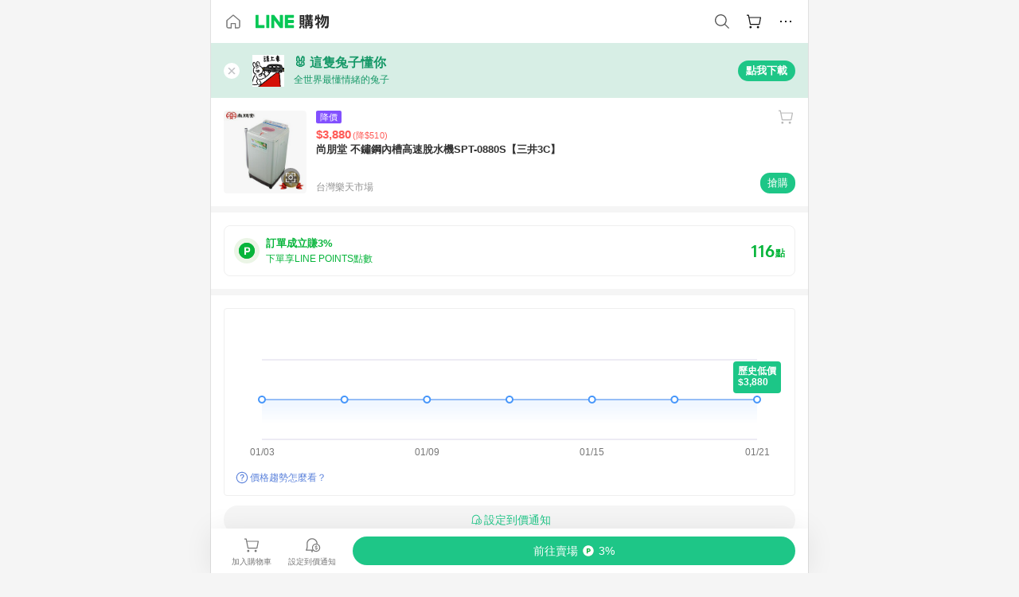

--- FILE ---
content_type: text/html;charset=utf-8
request_url: https://buy.line.me/product/18/13f8afe0-e6cd-11e9-a5f0-0242ac110002
body_size: 79547
content:
<!DOCTYPE html><html  lang="zh-Hant" class="chrome"><head><meta charset="utf-8">
<meta name="viewport" content="width=device-width, initial-scale=1.0, maximum-scale=1.0, user-scalable=0, viewport-fit=cover">
<title>尚朋堂 不鏽鋼內槽高速脫水機SPT-0880S【三井3C】推薦 | 台灣樂天市場 | LINE購物</title>
<link rel="preconnect" href="https://shopping.line-scdn.net">
<link rel="preconnect" href="https://obs.line-scdn.net">
<link rel="preconnect" href="https://buy-obs.line-scdn.net">
<link integrity="sha384-RRbhlMlOgLB9ZDHCBHLAd7vR3y6cAMI5qlt1Lf4stEpK5p86whH24fMxQuIlWAmr" rel="stylesheet" href="/assets/style.B5luz4J9.css" crossorigin>
<link rel="preload" as="image" href="https://shopping.line-scdn.net/0hSgJkhZF5DEh3EhjXHzlzHyVPEDkfZFVfCCoWagBXTHAKdUgdHidEJwJBUH9eIx4eSnFEJ1ARV39ddx8dGXFHQFMTUSxbd0sWSH1FL1sUF3hbIE4XGXMR/w360">
<link integrity="sha384-H06V2BNTmfZObEaPR1ALgzdp1WP75mdyYCQ1DzzwQxnqMygAkXNZTZihs8YbJHct" rel="modulepreload" as="script" crossorigin href="/assets/D9QUfhx1.js">
<link integrity="sha384-z8fdcEs82Z9VbHdlohRAbWwrZbuOZ1FZWE0BeAnWajfO+Kln0OfcwCVEhfeLl7FJ" rel="modulepreload" as="script" crossorigin href="/assets/CJifafDl.js">
<link integrity="sha384-EpZkfWsBPYLQt88oUFaa63kWrxgNeAuFfDrvUtwExPdrDfXEGLgildCKLKajfaxt" rel="modulepreload" as="script" crossorigin href="/assets/BRVHw9_s.js">
<link integrity="sha384-Y5UcckpErxEuFfM7Sl3Etjcicr7T2R6hMtPhJMjAzeB4wEN8kfDcA3lBconvZg4u" rel="modulepreload" as="script" crossorigin href="/assets/Bc3qEXj0.js">
<link integrity="sha384-EmQIoNeQxnmHzCZidFZNi86Ee2OGxldOC71/6PGEuynppIms8hKZprGY7nhkTWsw" rel="modulepreload" as="script" crossorigin href="/assets/ocHzyIwC.js">
<link integrity="sha384-c88OqDlnmkOIrBYB0ixNHoJ9zQbGG432CB+EUJluRi5PXeQSMUrDCOIVOWxStqSC" rel="modulepreload" as="script" crossorigin href="/assets/DsY3ErVd.js">
<link integrity="sha384-1zdu/GiWiASSYFj0Dtv29ME0tZHGeeL3C1O4UdmJtRyZH56LwhzM3CQhvKZ5O7UM" rel="modulepreload" as="script" crossorigin href="/assets/HV3D5lod.js">
<link integrity="sha384-mLgTZYoRV69m7DsvOWcBUIOEcguI8RaMgoQJujymdHqYvV8ctVp5YyYGPyp/jYge" rel="modulepreload" as="script" crossorigin href="/assets/BHw9w9sM.js">
<link integrity="sha384-VbO4+EFwpYmyYLskueBKrF61TpEIlcIc2y91YEhf5Cq6Rh7WjfEXySry2BFo1DPh" rel="modulepreload" as="script" crossorigin href="/assets/4KTPYc66.js">
<link integrity="sha384-EM/+MD8vUfFdk4mR7a11+1YFWJIMtInKiICSirpJWbu0Gm8PFPJGJ3uPjIvAjl5Y" rel="modulepreload" as="script" crossorigin href="/assets/A7pdzCvD.js">
<link integrity="sha384-S0jPJg5fN7el1yK3WyUBdRWW81TxfGcUjIL7saKxD2V1F434nDt8tdKKIwjWSqMx" rel="modulepreload" as="script" crossorigin href="/assets/BrtczYKr.js">
<link integrity="sha384-6hh+pAb+yyz6a+fmOL0h7Pv7sO5y0bEF2wRPiUr3M8avWrxUrBgUQYdfIUrP5Ex1" rel="modulepreload" as="script" crossorigin href="/assets/Du-0PFd_.js">
<link integrity="sha384-xZuwEwoZSK1dzeLTy9jUxmLw22sryhCrirMq/+eVfPt6qwKDNE3rhB5v6M/eXFmL" rel="modulepreload" as="script" crossorigin href="/assets/CQy-4ooD.js">
<link integrity="sha384-F85Xa+LiPmOQHfmQWKhAXI//6iZTArcngkzjdc/e29w2RRhdb8NsP4z+GGp2iO5g" rel="modulepreload" as="script" crossorigin href="/assets/DsapwRds.js">
<link integrity="sha384-MZxJMoJH75/+Ojx4ki0Rg5IBlsvw10qNG8wukyCoMjWiIYjTTIGjDcQfr5vsO/7L" rel="modulepreload" as="script" crossorigin href="/assets/BWo-x0dm.js">
<link integrity="sha384-3ZjYyhRUB3kgAHSawYOtLw+EhwWUZcaIjqqyE0h9xsNHdmbnHgQnO8msHLjA6Hyl" rel="modulepreload" as="script" crossorigin href="/assets/5RSQ7hN8.js">
<link integrity="sha384-mbCuctK2k7xoX7mLrNzfwjcf/PjtDmlEz8895Pl+s5OljkbFKMLxlOZYDiRKyfBo" rel="modulepreload" as="script" crossorigin href="/assets/C9GZpeN-.js">
<link integrity="sha384-ulDPMqSqtQIG21OLPePuP8uRgdCkBV+S3QGtFJXzH1fL38tfNGqlR788aczUdHKO" rel="modulepreload" as="script" crossorigin href="/assets/3s6Ar3fY.js">
<link integrity="sha384-w72aUpRE+q9USmWbKTvVU29NoK2Uujo22lk7YuIO2WWRZurdfU8JBd+n1/Hn+Ldi" rel="modulepreload" as="script" crossorigin href="/assets/D4Xwuvqs.js">
<link integrity="sha384-GEsRkuHIxdiZDSA1r3YgP0m2YSeBOd0FfWiJ+Gs+9inlrRgbuNFDpCpTqq2ZnjTK" rel="modulepreload" as="script" crossorigin href="/assets/DGlww-Qj.js">
<link integrity="sha384-opTVLu6VS+vYEkrBBn6ovyUf+Ajlitbw8svsUyvGL05pElD+zwZxdW9qQZEQfKQV" rel="modulepreload" as="script" crossorigin href="/assets/DUHc9exq.js">
<link integrity="sha384-w5vEkeCoKOkEYpTDv5MC4VpbMlTGTLMZk1NW0QP64jhwRa1/KkeuCgVV1R0NnaLI" rel="modulepreload" as="script" crossorigin href="/assets/D1yNY8SZ.js">
<link integrity="sha384-p0SG5Hi7O1rhjx2mAQVLTbdCTb8CYY1JjAl57QsNyd0Gb0Dex+p0+ehbZemrPwEX" rel="modulepreload" as="script" crossorigin href="/assets/Dq4DM7B4.js">
<link integrity="sha384-VrduCxmz1e04vHpq9wP2YP49wPtLchFeebyot+D1JiRJPtEyRzRaxZsu+zXGCG/b" rel="modulepreload" as="script" crossorigin href="/assets/BrPHMzF7.js">
<link integrity="sha384-dOQ4cuo5cHQSrcak4dYJkcOtRulM6EOMBZlB152oRZSTsg7r6PTFpJofohPmWp7f" rel="modulepreload" as="script" crossorigin href="/assets/34TD_PPe.js">
<link integrity="sha384-UmVBhL8EZKURTQd0yuh9/ucqzjuKr8bfRGxRdOsG829eUdACBxcuIVFi9FIfsweZ" rel="modulepreload" as="script" crossorigin href="/assets/BcYFXwwb.js">
<link integrity="sha384-C7Jm2mgDd4tmk8luxh0xtOKF6ItHL3MYv04nA+NVDWO3jNCYiAXKIB30VTbiAdJA" rel="modulepreload" as="script" crossorigin href="/assets/B1GycNi2.js">
<link integrity="sha384-XhsVRS6NqRQjhvJ3IGRwnX2M0lbru+M9Jpw4KMcJETMu5Co4H8GO+G9++KIzwB58" rel="modulepreload" as="script" crossorigin href="/assets/BbeRj8oU.js">
<link integrity="sha384-EFaa2K2YoCKbg16MJXH4hmT53sQWEmzksozrjL9cogVQGm7babEL/fWROajb5ImK" rel="modulepreload" as="script" crossorigin href="/assets/CuTSBGhD.js">
<script src="https://static.line-scdn.net/liff/edge/2/sdk.js" defer data-hid="liff"></script>
<link rel="prefetch" as="image" type="image/png" href="/assets/ico-AIPrice--light.DBIYnsEs.png">
<link rel="prefetch" as="image" type="image/png" href="/assets/ico-AIPrice--dark.C7eYdi9Z.png">
<link rel="prefetch" as="image" type="image/png" href="/assets/ico-social108-line.Kg5Ad751.png">
<link rel="prefetch" as="image" type="image/png" href="/assets/ico-social108-fb.t9leBe85.png">
<link rel="prefetch" as="image" type="image/png" href="/assets/ico-social108-url.k_GOwe6c.png">
<link rel="prefetch" as="image" type="image/svg+xml" href="/assets/ico-navbar-home--black.rvetcKm_.svg">
<link rel="prefetch" as="image" type="image/svg+xml" href="/assets/ico-glass.B9b_u7qf.svg">
<link rel="prefetch" as="image" type="image/svg+xml" href="/assets/ico-product-like--black.R8gay-KN.svg">
<link rel="prefetch" as="image" type="image/svg+xml" href="/assets/ico-clock.CRfZodhE.svg">
<link rel="prefetch" as="image" type="image/png" href="/assets/favorite_img1.Dpi7Wrpc.png">
<link rel="prefetch" as="image" type="image/png" href="/assets/img-shoppingCart.2pyXJ4-e.png">
<link rel="prefetch" as="image" type="image/svg+xml" href="/assets/loading.D9q3AnIC.svg">
<link rel="prefetch" as="image" type="image/svg+xml" href="/assets/loading_big.Cu1Hp-nL.svg">
<link rel="prefetch" as="image" type="image/svg+xml" href="/assets/loading_white.CPnzDYu_.svg">
<link rel="prefetch" as="image" type="image/svg+xml" href="/assets/loading_white_big.BWd4BJ3W.svg">
<link rel="prefetch" as="image" type="image/png" href="/assets/img-error.DwjqFPrn.png">
<link rel="prefetch" as="image" type="image/png" href="/assets/img-priceTrackerTutorial--step1.CCKIm-vN.png">
<link rel="prefetch" as="image" type="image/png" href="/assets/img-priceTrackerTutorial--step2.DYym_dnR.png">
<link rel="prefetch" as="image" type="image/png" href="/assets/img-priceTrackerTutorial--step3.BYe8Y216.png">
<link rel="prefetch" as="image" type="image/png" href="/assets/img-priceTrackerTutorial--step4.C4vthmjI.png">
<link rel="prefetch" as="image" type="image/png" href="/assets/img-tips-transferinfo.ElFsZNPa.png">
<link rel="prefetch" as="image" type="image/png" href="/assets/ico-tutorial-linepoints.DxmGtkDv.png">
<link rel="prefetch" as="image" type="image/png" href="/assets/ico-tutorial-lowprice.BY6GCV4e.png">
<link rel="prefetch" as="image" type="image/png" href="/assets/ico-tutorial-savemoney.DuUdrL5v.png">
<link rel="prefetch" as="image" type="image/png" href="/assets/ico-tutorial-benefit.T1eTBBAv.png">
<link rel="prefetch" as="image" type="image/png" href="/assets/img-linepoint-step1.BQkKHcGR.png">
<link rel="prefetch" as="image" type="image/png" href="/assets/img-linepoint-step2.DoDZehq4.png">
<link rel="prefetch" as="image" type="image/png" href="/assets/img-linepoint-step3.DqhkqNI8.png">
<link rel="prefetch" as="image" type="image/png" href="/assets/img-tutorial-angpauinfo.C691D31o.png">
<link rel="prefetch" as="image" type="image/png" href="/assets/img-angpau-step1.Choa-Nah.png">
<link rel="prefetch" as="image" type="image/png" href="/assets/img-angpau-step2.fOOUmOrQ.png">
<link rel="prefetch" as="image" type="image/png" href="/assets/img-angpau-step3.DXVOzogX.png">
<link rel="prefetch" as="image" type="image/png" href="/assets/img-angpau-step4.hBrkGnJz.png">
<link rel="prefetch" as="image" type="image/png" href="/assets/ico-tutorialHongbao.DGh0-HQ3.png">
<link rel="prefetch" as="image" type="image/png" href="/assets/img-tutorial-missioninfo.C-SATwqO.png">
<link rel="prefetch" as="image" type="image/png" href="/assets/ico-tutorialMission.DfTvKlPf.png">
<link rel="prefetch" as="image" type="image/png" href="/assets/img-tips-quota.VCNhqGxs.png">
<link rel="prefetch" as="image" type="image/png" href="/assets/img-tutorial-monthlybuyinfo.BOFEwRbW.png">
<link rel="prefetch" as="image" type="image/png" href="/assets/ico-tutorial-monthlybuyCart.qZCLjCL2.png">
<link rel="prefetch" as="image" type="image/png" href="/assets/ico-tutorial-monthlybuyCheck.CUtUT1Rq.png">
<link rel="prefetch" as="image" type="image/png" href="/assets/img-monthlybuy-step1.cqlPuECQ.png">
<link rel="prefetch" as="image" type="image/png" href="/assets/img-monthlybuy-step2.BDi3eOp1.png">
<link rel="prefetch" as="image" type="image/png" href="/assets/img-monthlybuy-step3.D7J2Pm6_.png">
<link rel="prefetch" as="image" type="image/png" href="/assets/img-monthlybuy-step4.D0_Dqac8.png">
<link rel="prefetch" as="image" type="image/png" href="/assets/ico-tutorialMonthlybuy.K1GCo0qF.png">
<link rel="prefetch" as="image" type="image/png" href="/assets/ico-tutorial-priviledge1.xvbEMEh0.png">
<link rel="prefetch" as="image" type="image/png" href="/assets/ico-tutorial-priviledge2.CCgQq_9g.png">
<link rel="prefetch" as="image" type="image/png" href="/assets/ico-tutorial-priviledge3.C4Z4uf-h.png">
<link rel="prefetch" as="image" type="image/png" href="/assets/ico-tutorial-priviledge4.DSyXnJ5T.png">
<link rel="prefetch" as="image" type="image/png" href="/assets/img-tutorial-passportinfo.BzBrDoPg.png">
<link rel="prefetch" as="image" type="image/png" href="/assets/ico-tutorialPassport.CKyw9_Hr.png">
<link rel="prefetch" as="image" type="image/svg+xml" href="/assets/img-unrecognizableProductDefault.CyRpUHyn.svg">
<link rel="prefetch" as="image" type="image/svg+xml" href="/assets/img-noCopMerchantDefault.DIDmNaBz.svg">
<link rel="prefetch" as="image" type="image/png" href="/assets/og_image.Dc0El0ue.png">
<link rel="prefetch" as="image" type="image/png" href="/assets/favicon-32x32.CERNqo6f.png">
<link rel="prefetch" as="image" type="image/png" href="/assets/favicon-16x16.DsIZ3wwF.png">
<link rel="prefetch" as="image" type="image/x-icon" href="/assets/favicon.CW2t5flA.ico">
<link rel="prefetch" as="image" type="image/png" href="/assets/apple-touch-icon.BVJpEzX5.png">
<link rel="prefetch" as="image" type="image/svg+xml" href="/assets/safari-pinned-tab.Bfe6lB9P.svg">
<link rel="prefetch" as="image" type="image/svg+xml" href="/assets/badge-parity.DoTzVVDB.svg">
<link rel="prefetch" as="image" type="image/svg+xml" href="/assets/badge-fresh.C0DVF-gn.svg">
<link rel="prefetch" as="image" type="image/svg+xml" href="/assets/badge-newStore.Cg1pHwnu.svg">
<link rel="prefetch" as="image" type="image/svg+xml" href="/assets/badge-ranking.Bk2qrM48.svg">
<link rel="prefetch" as="image" type="image/svg+xml" href="/assets/badge-rush.BTygeurn.svg">
<link rel="prefetch" as="image" type="image/svg+xml" href="/assets/badge-hotSearch.BNmm1d9W.svg">
<link rel="prefetch" as="image" type="image/svg+xml" href="/assets/badge-recommendation.CkDV9CeC.svg">
<link rel="prefetch" as="image" type="image/svg+xml" href="/assets/badge-showLowerPrice.VgEbcxW2.svg">
<link rel="prefetch" as="image" type="image/png" href="/assets/img-angpauCircle.zsfDvmnf.png">
<link rel="prefetch" as="image" type="image/svg+xml" href="/assets/ico-shoppingNoteEntry-default--black.DD5vC7JS.svg">
<link rel="prefetch" as="image" type="image/svg+xml" href="/assets/ico-shoppingNoteEntry-default--white.O30l9mZp.svg">
<link rel="prefetch" as="image" type="image/svg+xml" href="/assets/ico-shoppingBag.kJOU3R3r.svg">
<link rel="prefetch" as="image" type="image/svg+xml" href="/assets/ico-shoppingNote.CYf5R6p8.svg">
<link rel="prefetch" as="image" type="image/svg+xml" href="/assets/img-logo--colorful.D_usoKOi.svg">
<link rel="prefetch" as="image" type="image/svg+xml" href="/assets/ico-arrow--leftBlack.CnoHEo6X.svg">
<link rel="prefetch" as="image" type="image/svg+xml" href="/assets/ico-outlined-homepageBlack.D_Bu0PkT.svg">
<link rel="prefetch" as="image" type="image/svg+xml" href="/assets/ico-bell--black.rDjO1CtY.svg">
<link rel="prefetch" as="image" type="image/svg+xml" href="/assets/ico-cartDarkGray.B0_Zm9Er.svg">
<link rel="prefetch" as="image" type="image/svg+xml" href="/assets/ico-glassDeepGrey.4HBuXfpO.svg">
<link rel="prefetch" as="image" type="image/svg+xml" href="/assets/ico-menu--black.DIw2ISWO.svg">
<link rel="prefetch" as="image" type="image/svg+xml" href="/assets/ico-close--black.C0D_WCjI.svg">
<link rel="prefetch" as="image" type="image/svg+xml" href="/assets/ico-barcodeBlack.EMGqZUEa.svg">
<link rel="prefetch" as="image" type="image/svg+xml" href="/assets/img-logo--white.ws-OQZLF.svg">
<link rel="prefetch" as="image" type="image/svg+xml" href="/assets/ico-arrow--leftWhite2.DisqKg3Y.svg">
<link rel="prefetch" as="image" type="image/svg+xml" href="/assets/ico-outlined-homepageWhite.0N_nKCXb.svg">
<link rel="prefetch" as="image" type="image/svg+xml" href="/assets/ico-bell--white.As7mgZX1.svg">
<link rel="prefetch" as="image" type="image/svg+xml" href="/assets/ico-cart.BCosiCm-.svg">
<link rel="prefetch" as="image" type="image/svg+xml" href="/assets/ico-glassWhite.DjoHr4D6.svg">
<link rel="prefetch" as="image" type="image/svg+xml" href="/assets/ico-menu--white.D5XWMDLz.svg">
<link rel="prefetch" as="image" type="image/svg+xml" href="/assets/ico-close--white.BH9pt9aA.svg">
<link rel="prefetch" as="image" type="image/svg+xml" href="/assets/ico-barcodeWhite.9e_7wgQd.svg">
<link rel="prefetch" as="image" type="image/svg+xml" href="/assets/ico-close--button.DlQeO4mx.svg">
<link rel="prefetch" as="image" type="image/png" href="/assets/ico-goUp.9ngTY99_.png">
<link rel="prefetch" as="image" type="image/svg+xml" href="/assets/ico-navbar-home.pTdx6kH8.svg">
<link rel="prefetch" as="image" type="image/svg+xml" href="/assets/ico-navbar-homeOn.BXKY35o-.svg">
<link rel="prefetch" as="image" type="image/svg+xml" href="/assets/ico-navbar-brand.DSm8Mb_j.svg">
<link rel="prefetch" as="image" type="image/svg+xml" href="/assets/ico-navbar-brandOn.BGbRYYkS.svg">
<link rel="prefetch" as="image" type="image/svg+xml" href="/assets/ico-navbar-benefit.CVpFf2LJ.svg">
<link rel="prefetch" as="image" type="image/svg+xml" href="/assets/ico-navbar-benefitOn.CMjzQK5w.svg">
<link rel="prefetch" as="image" type="image/svg+xml" href="/assets/ico-navbar-special.Bv7eUmCf.svg">
<link rel="prefetch" as="image" type="image/svg+xml" href="/assets/ico-navbar-specialOn.CA8QWgEz.svg">
<link rel="prefetch" as="image" type="image/svg+xml" href="/assets/ico-navbar-account.D_JBbAaL.svg">
<link rel="prefetch" as="image" type="image/svg+xml" href="/assets/ico-navbar-accountOn.lN8Sl9dl.svg">
<link rel="prefetch" as="image" type="image/svg+xml" href="/assets/img-recommend.KMJbq0_8.svg">
<link rel="prefetch" as="image" type="image/svg+xml" href="/assets/img-totop.B59KCYmN.svg">
<link rel="prefetch" as="image" type="image/svg+xml" href="/assets/ico-arrow--left777777.CiUgt2Xu.svg">
<link rel="prefetch" as="image" type="image/png" href="/assets/ico-social50-line.BRshQTKT.png">
<link rel="prefetch" as="image" type="image/png" href="/assets/ico-social50-fb.BBsgz-Qv.png">
<link rel="prefetch" as="image" type="image/png" href="/assets/ico-social50-url.CMtwK1k1.png">
<link rel="prefetch" as="image" type="image/png" href="/assets/ico-social72-line.BEYufS0u.png">
<link rel="prefetch" as="image" type="image/png" href="/assets/ico-social72-fb.CngPcpDD.png">
<link rel="prefetch" as="image" type="image/png" href="/assets/ico-social72-url.BsnljhuG.png">
<link rel="prefetch" as="image" type="image/svg+xml" href="/assets/ico-ok.Bx9Y-ieW.svg">
<link rel="prefetch" as="image" type="image/svg+xml" href="/assets/ico-okOn.CVd3fBBN.svg">
<link rel="prefetch" as="image" type="image/svg+xml" href="/assets/ico-check-green.BLcA-ro-.svg">
<link rel="prefetch" as="image" type="image/png" href="/assets/favorite_bg.BuLA8s9V.png">
<link rel="prefetch" as="image" type="image/svg+xml" href="/assets/ico-checkedWhite.CSrkc97X.svg">
<link rel="prefetch" as="image" type="image/svg+xml" href="/assets/ico-checkedGray.Tvl1Ks0l.svg">
<link rel="prefetch" as="image" type="image/svg+xml" href="/assets/ico-loading--white.5G4YHqfR.svg">
<link rel="prefetch" as="image" type="image/svg+xml" href="/assets/ico-arrow--right.CNWSdj0U.svg">
<link rel="prefetch" as="image" type="image/svg+xml" href="/assets/ico-cartOrange.BJckGTg5.svg">
<link rel="prefetch" as="image" type="image/svg+xml" href="/assets/ico-shop--white.DULimFDL.svg">
<link rel="prefetch" as="image" type="image/png" href="/assets/img-AIpriceWithSpotLight.hjXHnhT5.png">
<link rel="prefetch" as="image" type="image/svg+xml" href="/assets/ico-calendarWhite.B-rHPhUf.svg">
<link rel="prefetch" as="image" type="image/svg+xml" href="/assets/ico-settingPriceAlertBell--white.CWhCFx-a.svg">
<link rel="prefetch" as="image" type="image/svg+xml" href="/assets/ico-arrow--rightGray.CoWdCWie.svg">
<link rel="prefetch" as="image" type="image/svg+xml" href="/assets/ico-point--green.C6QozQX8.svg">
<link rel="prefetch" as="image" type="image/svg+xml" href="/assets/ico-point--gray.CwT7ymaW.svg">
<link rel="prefetch" as="image" type="image/svg+xml" href="/assets/img-radarGreen.CN93xa6Z.svg">
<link rel="prefetch" as="image" type="image/svg+xml" href="/assets/ico-cancel--grey.y20wjKk9.svg">
<link rel="prefetch" as="image" type="image/svg+xml" href="/assets/ico-arrow--downGreen.DamuGg1d.svg">
<link rel="prefetch" as="image" type="image/svg+xml" href="/assets/ico-issueBlue.Cv_EvCnD.svg">
<link rel="prefetch" as="image" type="image/svg+xml" href="/assets/ico-settingPriceAlertBell--green.DGhGrK5M.svg">
<link rel="prefetch" as="image" type="image/svg+xml" href="/assets/ico-arrow--rightBlack.C_lxOHQh.svg">
<link rel="prefetch" as="image" type="image/svg+xml" href="/assets/ico-questionMarkGrey.EX5aKzhd.svg">
<link rel="prefetch" as="image" type="image/svg+xml" href="/assets/ico-point--white.DiQtpN6g.svg">
<link rel="prefetch" as="image" type="image/svg+xml" href="/assets/img-presentBox--green.TVcvGSjo.svg">
<link rel="prefetch" as="image" type="image/svg+xml" href="/assets/ico-exclamation-green.C22jQFzh.svg">
<link rel="prefetch" as="image" type="image/png" href="/assets/img-tutorial-newbuyerAngpau.IQc2VBXm.png">
<link rel="prefetch" as="image" type="image/png" href="/assets/ico-tutorial-newbuyerAngpau.BF2RphfN.png">
<link rel="prefetch" as="image" type="image/svg+xml" href="/assets/ico-arrow--downGreyLight.-PxCy2F4.svg">
<link rel="prefetch" as="image" type="image/png" href="/assets/img-tutorial-bannerLinepoint.DSRIAVpU.png">
<link rel="prefetch" as="image" type="image/svg+xml" href="/assets/ico-arrow--downGreyDeep.Dy_jgCzs.svg">
<link rel="prefetch" as="image" type="image/png" href="/assets/img-tutorialTopimg.BVwuYd1V.png">
<link rel="prefetch" as="image" type="image/svg+xml" href="/assets/ico-trashCanRed.DFMeqfHR.svg">
<link rel="prefetch" as="image" type="image/svg+xml" href="/assets/img-loading.DAd8vyWK.svg">
<link rel="prefetch" as="image" type="image/svg+xml" href="/assets/ico-photo000000.5FvFntbr.svg">
<link rel="prefetch" as="image" type="image/svg+xml" href="/assets/ico-pen000000.DBRHNis3.svg">
<link rel="prefetch" as="image" type="image/svg+xml" href="/assets/ico-tag000000.Denfp1DR.svg">
<link rel="prefetch" as="image" type="image/svg+xml" href="/assets/ico-dollar000000.BBxnChPV.svg">
<link rel="prefetch" as="image" type="image/svg+xml" href="/assets/ico-cancelWhiteA20.6tHz8eS3.svg">
<link rel="prefetch" as="image" type="image/svg+xml" href="/assets/ico-arrow--down111111bold.DB1gtSeb.svg">
<link rel="prefetch" as="image" type="image/svg+xml" href="/assets/ico-exclamationMarkGrey.CEgQ3w61.svg">
<link rel="prefetch" as="image" type="image/svg+xml" href="/assets/ico-creditCard.MO3Wkm5M.svg">
<link rel="prefetch" as="image" type="image/svg+xml" href="/assets/ico-user.D7s6ESw9.svg">
<link rel="prefetch" as="image" type="image/svg+xml" href="/assets/ico-coinBlack.Ct9QrHk9.svg">
<link rel="prefetch" as="image" type="image/svg+xml" href="/assets/ico-couponPercentage.CIm48I56.svg">
<link rel="prefetch" as="image" type="image/svg+xml" href="/assets/ico-signIn.RQuDDcX3.svg">
<link rel="prefetch" as="image" type="image/svg+xml" href="/assets/ico-lineDelima._tfoT26-.svg">
<link rel="prefetch" as="image" type="image/svg+xml" href="/assets/ico-creditCardWhite.BkVg_c6S.svg">
<link rel="prefetch" as="image" type="image/svg+xml" href="/assets/ico-userWhite.IJSphSZp.svg">
<link rel="prefetch" as="image" type="image/svg+xml" href="/assets/ico-coinWhite.t-RxNaGa.svg">
<link rel="prefetch" as="image" type="image/svg+xml" href="/assets/ico-couponPercentageWhite.CD6BGOfi.svg">
<link rel="prefetch" as="image" type="image/svg+xml" href="/assets/ico-signInWhite.EeTUhtJC.svg">
<link rel="prefetch" as="image" type="image/svg+xml" href="/assets/ico-lineDelimaWhite.Y-PHdCqD.svg">
<link rel="prefetch" as="image" type="image/svg+xml" href="/assets/ico-uploadImage1EC687.DaaQVrkB.svg">
<link rel="prefetch" as="image" type="image/svg+xml" href="/assets/img-notebannerBg.CsLcSsSa.svg">
<link rel="prefetch" as="image" type="image/svg+xml" href="/assets/ico-shoppingNoteBlack.BzRwSPw5.svg">
<link rel="prefetch" as="image" type="image/svg+xml" href="/assets/ico-pen949494.BZVhkxZe.svg">
<link rel="prefetch" as="image" type="image/svg+xml" href="/assets/ico-outlink111111.DD33-WtY.svg">
<link rel="prefetch" as="image" type="image/svg+xml" href="/assets/ico-arrow--right111111.q8YJKxfQ.svg">
<link rel="prefetch" as="image" type="image/svg+xml" href="/assets/ico-plus111111.m8dDflS3.svg">
<link rel="prefetch" as="image" type="image/svg+xml" href="/assets/ico-plusc8c8c8.Wh1N6N8x.svg">
<link rel="prefetch" as="image" type="image/svg+xml" href="/assets/ico-angpau.T5T0hVop.svg">
<link rel="prefetch" as="image" type="image/svg+xml" href="/assets/ico-angpauMonochrome.DhKf0X6A.svg">
<link rel="prefetch" as="image" type="image/svg+xml" href="/assets/ico-rewardMission.CqGtjBsp.svg">
<link rel="prefetch" as="image" type="image/svg+xml" href="/assets/icon_missionDisable.BO9SDy4V.svg">
<link rel="prefetch" as="image" type="image/svg+xml" href="/assets/ico-penC8C8C8.Do7VrS4u.svg">
<link rel="prefetch" as="image" type="image/svg+xml" href="/assets/ico-okFF5B57.ClNzYsMv.svg">
<link rel="prefetch" as="image" type="image/png" href="/assets/bg-hotSearch-right.DrLYAb6T.png">
<link rel="prefetch" as="image" type="image/png" href="/assets/bg-hotSearch-left.BPZujni4.png">
<link rel="prefetch" as="script" crossorigin href="/assets/URHNVWlD.js">
<link rel="prefetch" as="script" crossorigin href="/assets/BGuUxEhy.js">
<link rel="prefetch" as="script" crossorigin href="/assets/ubTdzax2.js">
<link rel="prefetch" as="script" crossorigin href="/assets/DayJJwqV.js">
<link rel="prefetch" as="script" crossorigin href="/assets/BXZcsJlh.js">
<link rel="prefetch" as="script" crossorigin href="/assets/D6dj2eE7.js">
<link rel="prefetch" as="script" crossorigin href="/assets/BcAaGpei.js">
<link rel="prefetch" as="script" crossorigin href="/assets/D1aqi_NQ.js">
<link rel="prefetch" as="script" crossorigin href="/assets/BNF_aRAY.js">
<link rel="prefetch" as="script" crossorigin href="/assets/CK3-thgt.js">
<link rel="prefetch" as="image" type="image/svg+xml" href="/assets/ico-navbar-categoryOn.BT6ruzlk.svg">
<link rel="prefetch" as="image" type="image/svg+xml" href="/assets/img-angpau.FmLdLkvD.svg">
<link rel="prefetch" as="image" type="image/svg+xml" href="/assets/img-lowerPriceText.B9sycJ2j.svg">
<link rel="prefetch" as="image" type="image/svg+xml" href="/assets/img-allFullStamp.BKwEGvce.svg">
<link rel="prefetch" as="image" type="image/png" href="/assets/badge-bestTiming.CXJDr1_1.png">
<link rel="prefetch" as="image" type="image/svg+xml" href="/assets/ico-bell--grey.CVZtyURQ.svg">
<link rel="prefetch" as="image" type="image/svg+xml" href="/assets/ico-bell--green.BjLIXZQX.svg">
<link rel="prefetch" as="image" type="image/gif" href="/assets/img-badgeBg.GFu2V2pV.gif">
<link rel="prefetch" as="image" type="image/png" href="/assets/ico-entryAngpau.BY7xqj1H.png">
<link rel="prefetch" as="image" type="image/png" href="/assets/ico-entryFirstTimerBuy.CSKtfg0q.png">
<link rel="prefetch" as="image" type="image/png" href="/assets/ico-entryRegularShopping.iBG3AS9F.png">
<link rel="prefetch" as="image" type="image/png" href="/assets/rank_1.DGWx_WX6.png">
<link rel="prefetch" as="image" type="image/png" href="/assets/rank_2.BZoQ1Ylf.png">
<link rel="prefetch" as="image" type="image/png" href="/assets/rank_3.D4miq1ro.png">
<link rel="prefetch" as="image" type="image/png" href="/assets/rank_4.CZlnCNsm.png">
<link rel="prefetch" as="image" type="image/png" href="/assets/rank_5.CHTRhhzc.png">
<link rel="prefetch" as="image" type="image/png" href="/assets/rank_6.xT_aAa5U.png">
<link rel="prefetch" as="image" type="image/png" href="/assets/rank_7.BhBPxHHN.png">
<link rel="prefetch" as="image" type="image/png" href="/assets/rank_8.BWY3qQi4.png">
<link rel="prefetch" as="image" type="image/png" href="/assets/rank_9.CX4IY0_P.png">
<link rel="prefetch" as="image" type="image/png" href="/assets/rank_10.ByWKecS-.png">
<link rel="prefetch" as="image" type="image/png" href="/assets/badge-waitBePaid.D6A37hwP.png">
<link rel="prefetch" as="image" type="image/svg+xml" href="/assets/badge-commercial.DH5N_pEF.svg">
<link rel="prefetch" as="image" type="image/svg+xml" href="/assets/ico-fire.DUEfKXq5.svg">
<link rel="prefetch" as="image" type="image/png" href="/assets/ico-cart-like--heartbeat.BhSG233-.png">
<link rel="prefetch" as="image" type="image/png" href="/assets/ico-product-like--heartbeat.DLzkncHw.png">
<link rel="prefetch" as="image" type="image/svg+xml" href="/assets/ico-shoppingNoteB7B7B7.BhHnpug5.svg">
<link rel="prefetch" as="image" type="image/svg+xml" href="/assets/ico-shoppingNote--selected.DZluD8K6.svg">
<link rel="prefetch" as="image" type="image/svg+xml" href="/assets/ico-shoppingNote777777.CblRvGvO.svg">
<link rel="prefetch" as="image" type="image/svg+xml" href="/assets/ico-product-like.xTa1aUAx.svg">
<link rel="prefetch" as="image" type="image/svg+xml" href="/assets/ico-product-liked.CuLQs_Nv.svg">
<link rel="prefetch" as="image" type="image/svg+xml" href="/assets/ico-product-like--white.D0MeNH-k.svg">
<link rel="prefetch" as="image" type="image/svg+xml" href="/assets/ico-cartGray.CWkBJ-Sp.svg">
<link rel="prefetch" as="image" type="image/svg+xml" href="/assets/ico-cartBlack--bottom.BUej1hUO.svg">
<link rel="prefetch" as="image" type="image/svg+xml" href="/assets/ico-cartOrange--bottom.B5ZBhwRt.svg">
<link rel="prefetch" as="image" type="image/svg+xml" href="/assets/badge-store--boxType.B9MdYrIc.svg">
<link rel="prefetch" as="image" type="image/svg+xml" href="/assets/badge-store.BxS3T5LF.svg">
<link rel="prefetch" as="image" type="image/svg+xml" href="/assets/badge-gift--boxType.D_d51sJ0.svg">
<link rel="prefetch" as="image" type="image/svg+xml" href="/assets/badge-gift.S-K2wspb.svg">
<link rel="prefetch" as="image" type="image/svg+xml" href="/assets/ico-shoppingLens.oyB_I5Qj.svg">
<link rel="prefetch" as="image" type="image/svg+xml" href="/assets/ico-share.C3pSXDao.svg">
<link rel="prefetch" as="image" type="image/svg+xml" href="/assets/ico-addFriend.Ums4xyGk.svg">
<link rel="prefetch" as="image" type="image/svg+xml" href="/assets/ico-settingPriceAlertBell--grey.8YI4mhGV.svg">
<link rel="prefetch" as="image" type="image/svg+xml" href="/assets/ico-editPriceAlertBell--green.yx0w76OW.svg">
<link rel="prefetch" as="image" type="image/svg+xml" href="/assets/badge-direct.-_MmXx0U.svg">
<link rel="prefetch" as="image" type="image/svg+xml" href="/assets/line_payWhite.CeF-mufA.svg">
<link rel="prefetch" as="image" type="image/svg+xml" href="/assets/line_loginWhite.ChpHW_Sp.svg">
<link rel="prefetch" as="image" type="image/svg+xml" href="/assets/line_pointWhite.Bv3Y4AZB.svg">
<link rel="prefetch" as="image" type="image/svg+xml" href="/assets/ico-ai.BbwD8uvP.svg">
<link rel="prefetch" as="image" type="image/svg+xml" href="/assets/ico-point--grey.Dg8b4yyB.svg">
<link rel="prefetch" as="image" type="image/png" href="/assets/img-bestPriceBadge--short.Cc856gG1.png">
<link rel="prefetch" as="image" type="image/png" href="/assets/img-bestPriceBadge.fRPGm0dd.png">
<link rel="prefetch" as="image" type="image/png" href="/assets/ico-ai.ZVJ4hbF3.png">
<link rel="prefetch" as="image" type="image/svg+xml" href="/assets/ico-checkedGreen--bold.DzVb0O_a.svg">
<link rel="prefetch" as="image" type="image/svg+xml" href="/assets/ico-arrow--downWhite.CbCo2gZi.svg">
<link rel="prefetch" as="image" type="image/svg+xml" href="/assets/ico-landmarkWhite.DxGMDzlf.svg">
<link rel="prefetch" as="image" type="image/svg+xml" href="/assets/ico-landmarkGreen.C0v04Ctn.svg">
<link rel="prefetch" as="image" type="image/svg+xml" href="/assets/ico-landmarkBlue.CwEOCby7.svg">
<link rel="prefetch" as="image" type="image/svg+xml" href="/assets/ico-arrow--downBlue.C20Tikic.svg">
<link rel="prefetch" as="image" type="image/svg+xml" href="/assets/ico-arrow--rightGrayBold.D4AV8bOv.svg">
<link rel="prefetch" as="image" type="image/svg+xml" href="/assets/badge-media.BplkG1D_.svg">
<link rel="prefetch" as="image" type="image/svg+xml" href="/assets/badge-popular.B5YAjv1y.svg">
<link rel="prefetch" as="image" type="image/svg+xml" href="/assets/ico-eye--gray.BrDiTyri.svg">
<script data-hid="APOLLO_STATE">window.__APOLLO_STATE__ = {"ROOT_QUERY":{"__typename":"Query","activeOMOEvent":null,"clientConfig":{"__typename":"ClientConfig","enableExtensionPage":true,"disableGoogleSearch":false,"enableGA4EventToApp":false,"enableBestPriceFinderPage":true},"seoSettings({\"path\":\"https://buy.line.me/product/18/13f8afe0-e6cd-11e9-a5f0-0242ac110002\"})":{"__typename":"SeoSettings","meta":null,"footer":null},"promotionBanners":[{"__typename":"PromotionBannerInfo","displayPage":"ARTICLE_PAGE","imageUrl":"https://buy-obs.line-scdn.net/0hkD-SXGwNNGsQKitXLD5LPEN-OAtvBC9peRQrE2dxa1hWRQ92fDpyDElMEQFWGRg8VxMHBWV1GlhGRRM1Rz4QDVRPHRtWRgs5eTkIRkpfCl9WUQNhfCl6Sw","title":"🐰 這隻兔子懂你","subtitle":"全世界最懂情緒的兔子","buttonText":"點我下載","buttonUrl":"https://buy.line.me/content/lineshoppingapp/"},{"__typename":"PromotionBannerInfo","displayPage":"VIDEO_PAGE","imageUrl":"https://buy-obs.line-scdn.net/0hkD-SXGwNNGsQKitXLD5LPEN-OAtvBC9peRQrE2dxa1hWRQ92fDpyDElMEQFWGRg8VxMHBWV1GlhGRRM1Rz4QDVRPHRtWRgs5eTkIRkpfCl9WUQNhfCl6Sw","title":"🐰 這隻兔子懂你","subtitle":"全世界最懂情緒的兔子","buttonText":"點我下載","buttonUrl":"https://buy.line.me/content/lineshoppingapp/"},{"__typename":"PromotionBannerInfo","displayPage":"PARTNER_PAGE","imageUrl":"https://buy-obs.line-scdn.net/0hkD-SXGwNNGsQKitXLD5LPEN-OAtvBC9peRQrE2dxa1hWRQ92fDpyDElMEQFWGRg8VxMHBWV1GlhGRRM1Rz4QDVRPHRtWRgs5eTkIRkpfCl9WUQNhfCl6Sw","title":"🐰 這隻兔子懂你","subtitle":"全世界最懂情緒的兔子","buttonText":"點我下載","buttonUrl":"https://buy.line.me/content/lineshoppingapp/"},{"__typename":"PromotionBannerInfo","displayPage":"PRODUCT_PAGE","imageUrl":"https://buy-obs.line-scdn.net/0hkD-SXGwNNGsQKitXLD5LPEN-OAtvBC9peRQrE2dxa1hWRQ92fDpyDElMEQFWGRg8VxMHBWV1GlhGRRM1Rz4QDVRPHRtWRgs5eTkIRkpfCl9WUQNhfCl6Sw","title":"🐰 這隻兔子懂你","subtitle":"全世界最懂情緒的兔子","buttonText":"點我下載","buttonUrl":"https://buy.line.me/content/lineshoppingapp/"},{"__typename":"PromotionBannerInfo","displayPage":"PRICE_PAGE","imageUrl":"https://buy-obs.line-scdn.net/0hkD-SXGwNNGsQKitXLD5LPEN-OAtvBC9peRQrE2dxa1hWRQ92fDpyDElMEQFWGRg8VxMHBWV1GlhGRRM1Rz4QDVRPHRtWRgs5eTkIRkpfCl9WUQNhfCl6Sw","title":"🐰 這隻兔子懂你","subtitle":"全世界最懂情緒的兔子","buttonText":"點我下載","buttonUrl":"https://buy.line.me/content/lineshoppingapp/"}],"product({\"shopId\":18,\"shopProductId\":\"13f8afe0-e6cd-11e9-a5f0-0242ac110002\"})":{"__typename":"Product","id":"18/13f8afe0-e6cd-11e9-a5f0-0242ac110002","shopProductId":"13f8afe0-e6cd-11e9-a5f0-0242ac110002","description":"商品規格 不鏽鋼內槽 獨立安全網設計 運作中開蓋立即停止安全裝置 透明上蓋 1~5分脫水定時 防止異物堵塞裝置 商品說明 ※本脫水機僅供家庭脫衣物使用(ex：毛巾、檳榔、高麗菜..等)，若作為其他用途者， 則不予保固，並請自行負擔維修所產生之費用※ ※本商品不屬廢四機類，僅含運送到府，恕不含基本安裝與拆解外箱及舊機回收等服務※ ※商品顏色可能會因網頁呈現與拍攝關係產生色差，圖片僅供參考，商品依實際供貨樣式為準※ 商品規格 國際條碼：4717365808801 額定電壓：110V/60Hz 消耗功率：200W 商品尺寸：約45×44×80(寬/深/高CM) 外箱尺寸：約46.5×44.8×82.","url":"https://buy.line.me/product/18/13f8afe0-e6cd-11e9-a5f0-0242ac110002","outlinkUrl":"https://buy.line.me/t/?data=[base64]","name":"尚朋堂 不鏽鋼內槽高速脫水機SPT-0880S【三井3C】","imageUrl":"https://shopping.line-scdn.net/0hSgJkhZF5DEh3EhjXHzlzHyVPEDkfZFVfCCoWagBXTHAKdUgdHidEJwJBUH9eIx4eSnFEJ1ARV39ddx8dGXFHQFMTUSxbd0sWSH1FL1sUF3hbIE4XGXMR","discount":0.12,"price":4390,"specialPrice":3880,"point":{"__typename":"Point","amount":3,"eventMessage":"","bonusAmountForApp":null,"calculatedAmount":3},"calculatedPoint({\"ignoreShowEstimatedPoint\":true})":116,"status":"ON_SALE","relatedComparisonId":null,"lowPriceType":null,"priceDifference":null,"priceChart":[{"__typename":"PriceChartItem","date":1767369600000,"price":3880},{"__typename":"PriceChartItem","date":1767628800000,"price":3880},{"__typename":"PriceChartItem","date":1767888000000,"price":3880},{"__typename":"PriceChartItem","date":1768147200000,"price":3880},{"__typename":"PriceChartItem","date":1768406400000,"price":3880},{"__typename":"PriceChartItem","date":1768665600000,"price":3880},{"__typename":"PriceChartItem","date":1768924800000,"price":3880}],"categoryInfo":[{"__typename":"Category","id":"488","name":"家電影音","categoryLevel":1},{"__typename":"Category","id":"22000135","name":"清潔家電","categoryLevel":2},{"__typename":"Category","id":"22000138","name":"小型洗衣機","categoryLevel":3}],"rewardCountdownEndTime":null,"similarHybridProducts({\"limit\":30})":[{"__typename":"Product","id":"570/250210SG0000037","shopProductId":"250210SG0000037","promoteProductId":null,"name":"【SANLUX 台灣三洋】SW-125NS1 13公斤定頻直立式洗衣機 (含基本安裝)","imageUrl":"https://shopping.line-scdn.net/0hsjGrOKaCLEV6Cz2LoT1TEiRWMDQSfXVSBTM2Zw1ObCcMOmhvRBVjcDlONglVSDVsMGkqWAB3eiUIS2hoGQ1rSC1gchQyTDRsIDQnXCZoMiUcRCxvMx0_czoKNA","url":"https://buy.line.me/product/570/250210SG0000037","outlinkUrl":"https://buy.line.me/t/?data=[base64]","productPageUrl":"https://buy.line.me/product/570/250210SG0000037","discount":0,"price":11361,"specialPrice":11361,"point":{"__typename":"Point","amount":2,"bonusAmountForApp":null,"calculatedAmount":2,"limit":350},"calculatedPoint":227,"status":"ON_SALE","merchant":{"__typename":"ConciseMerchant","name":"鮮拾","shopId":570,"storeId":null,"merchantId":880049819283,"imageUrl":"https://buy-obs.line-scdn.net/0h8-G9D1TcZwJ6QHfQ5kAYVSkUa2IFbnwAE354eg0bODE8FmZXE3lDZDRDYzYCLH0QPXlUbA8fSTEsL0BcLVRDZD4lTm8pGUMMFXpPOSA1XXQ8O1AIFkMpIg","displayPoints":[2],"url":"https://buy.line.me/u/partner/880049819283","point":{"__typename":"Point","amount":2,"bonusAmountForApp":0,"calculatedAmount":2},"showPointAmount":true,"showEstimatedPoint":true,"vendorType":"INTERNATIONAL_BRAND"},"productReward":null,"rewardCountdownEndTime":null,"lowPriceType":null,"priceDifference":null,"productType":"6029","hideEstimatedPoint":false},{"__typename":"Product","id":"18/b8746f30-cd79-11ef-90b9-0242ac110003","shopProductId":"b8746f30-cd79-11ef-90b9-0242ac110003","promoteProductId":null,"name":"【SAMPO 聲寶】ES-L16V(G5)  16公斤好取式定頻直立洗衣機【三井3C】","imageUrl":"https://shopping.line-scdn.net/0hF44tFVE-GRsJDQgDJJhmTFdQBWphe0AMdjUDOX5IWXl_PFwfQ2NWLWdyAVVNWRYyUBxWBnNxT3t7TV02agteFl5mR0pBSgIfbgsfL1llRXhvQh8mfhsKLUkMAQ","url":"https://buy.line.me/product/18/b8746f30-cd79-11ef-90b9-0242ac110003","outlinkUrl":"https://buy.line.me/t/?data=[base64]","productPageUrl":"https://buy.line.me/product/18/b8746f30-cd79-11ef-90b9-0242ac110003","discount":0.08,"price":17900,"specialPrice":16490,"point":{"__typename":"Point","amount":3,"bonusAmountForApp":null,"calculatedAmount":3,"limit":1000},"calculatedPoint":494,"status":"ON_SALE","merchant":{"__typename":"ConciseMerchant","name":"台灣樂天市場","shopId":18,"storeId":null,"merchantId":4217685,"imageUrl":"https://buy-obs.line-scdn.net/0hSfDS-IfDDEl5Kh_HKOJzHip-ACkGBBdLEBQTMQ5xU3sGRkNaOipLZgwpUjIBbBJcPhM_Jwx1InovRSsXLj4oLz1PJSIHUTNZOk4nKyBfNjA_UTtDFSlCaQ","displayPoints":[0,6],"url":"https://buy.line.me/u/partner/4217685","point":{"__typename":"Point","amount":3,"bonusAmountForApp":0,"calculatedAmount":3},"showPointAmount":true,"showEstimatedPoint":true,"vendorType":null},"productReward":null,"rewardCountdownEndTime":null,"lowPriceType":null,"priceDifference":null,"productType":"normal","hideEstimatedPoint":false},{"__typename":"Product","id":"18/69b65d30-36f2-11f0-a9bc-0242ac110003","shopProductId":"69b65d30-36f2-11f0-a9bc-0242ac110003","promoteProductId":null,"name":"垃圾桶 感應式垃圾桶家用帶蓋衛生間?所廚房客廳雙側開蓋全自動 逸雅家居館","imageUrl":"https://shopping.line-scdn.net/0hMQ1DhGrMEn4MPQw9Xc9tKVFgDg9kS0tpcwUIXHt4Uhx6DFFDRgFYSnJrBCZHCFRAViMBSmI9DBxUZQl9RVsHY3ZZRDJHWx5DWT9YS0BeDzIiSxNUQjAceUxN","url":"https://buy.line.me/product/18/69b65d30-36f2-11f0-a9bc-0242ac110003","outlinkUrl":"https://buy.line.me/t/?data=[base64]","productPageUrl":"https://buy.line.me/product/18/69b65d30-36f2-11f0-a9bc-0242ac110003","discount":0,"price":2550,"specialPrice":2550,"point":{"__typename":"Point","amount":3,"bonusAmountForApp":null,"calculatedAmount":3,"limit":1000},"calculatedPoint":76,"status":"ON_SALE","merchant":{"__typename":"ConciseMerchant","name":"台灣樂天市場","shopId":18,"storeId":null,"merchantId":4217685,"imageUrl":"https://buy-obs.line-scdn.net/0hSfDS-IfDDEl5Kh_HKOJzHip-ACkGBBdLEBQTMQ5xU3sGRkNaOipLZgwpUjIBbBJcPhM_Jwx1InovRSsXLj4oLz1PJSIHUTNZOk4nKyBfNjA_UTtDFSlCaQ","displayPoints":[0,6],"url":"https://buy.line.me/u/partner/4217685","point":{"__typename":"Point","amount":3,"bonusAmountForApp":0,"calculatedAmount":3},"showPointAmount":true,"showEstimatedPoint":true,"vendorType":null},"productReward":null,"rewardCountdownEndTime":null,"lowPriceType":null,"priceDifference":null,"productType":"normal","hideEstimatedPoint":false},{"__typename":"Product","id":"18/09d77d00-2167-11ef-84f9-0242ac110005","shopProductId":"09d77d00-2167-11ef-84f9-0242ac110005","promoteProductId":null,"name":"歐風 ROTOLY A4 環保型 雙入口碎紙機 數位顯示型(3.9x39mm) / 台 265GM（原型號250GM）【APP滿額下單10%點數(單一帳號最高5000點)】1/31止","imageUrl":"https://shopping.line-scdn.net/0hy3UMHvL3JhxoNDbaJShZSzZpOm0AQn8LFww8Ph9xZn4eBWIYMTUhBihMelMeZyUYCC5rARJIcHwadGIxCzJhET9feE0gczw1LTUqKit9JnwOeGU2ISI1Kig1Pg","url":"https://buy.line.me/product/18/09d77d00-2167-11ef-84f9-0242ac110005","outlinkUrl":"https://buy.line.me/t/?data=[base64]","productPageUrl":"https://buy.line.me/product/18/09d77d00-2167-11ef-84f9-0242ac110005","discount":0,"price":9975,"specialPrice":9975,"point":{"__typename":"Point","amount":3,"bonusAmountForApp":null,"calculatedAmount":3,"limit":1000},"calculatedPoint":299,"status":"ON_SALE","merchant":{"__typename":"ConciseMerchant","name":"台灣樂天市場","shopId":18,"storeId":null,"merchantId":4217685,"imageUrl":"https://buy-obs.line-scdn.net/0hSfDS-IfDDEl5Kh_HKOJzHip-ACkGBBdLEBQTMQ5xU3sGRkNaOipLZgwpUjIBbBJcPhM_Jwx1InovRSsXLj4oLz1PJSIHUTNZOk4nKyBfNjA_UTtDFSlCaQ","displayPoints":[0,6],"url":"https://buy.line.me/u/partner/4217685","point":{"__typename":"Point","amount":3,"bonusAmountForApp":0,"calculatedAmount":3},"showPointAmount":true,"showEstimatedPoint":true,"vendorType":null},"productReward":null,"rewardCountdownEndTime":null,"lowPriceType":null,"priceDifference":null,"productType":"normal","hideEstimatedPoint":false},{"__typename":"Product","id":"50/7724227","shopProductId":"7724227","promoteProductId":null,"name":"Panasonic國際牌12公斤防鏽殼變頻洗衣機NA-V120LBS-S","imageUrl":"https://shopping.line-scdn.net/0h5LPXo_Q2amNtIXQWd6AVNDV8dhIFVzN0EhlwQRpkKgEbEGhKNBp-Vi5zfAAmcmZLJw5sejpKfzImUGtKCSwkZC5BaAYlEGReUy9jegNabwE2U2ZeCjdjfhR7PC8w","url":"https://buy.line.me/product/50/7724227","outlinkUrl":"https://buy.line.me/t/?data=[base64]","productPageUrl":"https://buy.line.me/product/50/7724227","discount":0.11,"price":18414,"specialPrice":16389,"point":{"__typename":"Point","amount":0.5,"bonusAmountForApp":null,"calculatedAmount":0.5,"limit":150},"calculatedPoint":81,"status":"ON_SALE","merchant":{"__typename":"ConciseMerchant","name":"東森購物 ETMall","shopId":50,"storeId":null,"merchantId":4321338,"imageUrl":"https://buy-obs.line-scdn.net/0hv6NGkp6RKRlzPjvAag1WTiBqJXkMEDIbGgA2YQRldmIhUhkHJAMOfyp1LSkiex5PNAcadwZhByolUQ5HJCoNfzdbAHA1ZwUHHDEVNCpLCysiex4THz1nOQ","displayPoints":[0.5],"url":"https://buy.line.me/u/partner/4321338","point":{"__typename":"Point","amount":0.5,"bonusAmountForApp":0,"calculatedAmount":0.5},"showPointAmount":true,"showEstimatedPoint":true,"vendorType":null},"productReward":null,"rewardCountdownEndTime":null,"lowPriceType":"RECENT_LOW_PRICE","priceDifference":2025,"productType":"4416","hideEstimatedPoint":false},{"__typename":"Product","id":"570/250214SG0000001","shopProductId":"250214SG0000001","promoteProductId":null,"name":"【Panasonic 國際牌】13公斤 變頻直立式洗衣機 NA-V130LBS-S","imageUrl":"https://shopping.line-scdn.net/0hVXj0ilEhCXdXSRi_SEB2IAkUFQY_P1BgKHETVSAMSRUheE9eHlQDegQ-FDgfChZzaEsNai01XxclCU1aNE9OegAiVyYfDhFeNFgGQi4fHi8xGhddHl8aQRdIEQ","url":"https://buy.line.me/product/570/250214SG0000001","outlinkUrl":"https://buy.line.me/t/?data=[base64]","productPageUrl":"https://buy.line.me/product/570/250214SG0000001","discount":0.11,"price":19900,"specialPrice":17650,"point":{"__typename":"Point","amount":2,"bonusAmountForApp":null,"calculatedAmount":2,"limit":350},"calculatedPoint":350,"status":"ON_SALE","merchant":{"__typename":"ConciseMerchant","name":"鮮拾","shopId":570,"storeId":null,"merchantId":880049819283,"imageUrl":"https://buy-obs.line-scdn.net/0h8-G9D1TcZwJ6QHfQ5kAYVSkUa2IFbnwAE354eg0bODE8FmZXE3lDZDRDYzYCLH0QPXlUbA8fSTEsL0BcLVRDZD4lTm8pGUMMFXpPOSA1XXQ8O1AIFkMpIg","displayPoints":[2],"url":"https://buy.line.me/u/partner/880049819283","point":{"__typename":"Point","amount":2,"bonusAmountForApp":0,"calculatedAmount":2},"showPointAmount":true,"showEstimatedPoint":true,"vendorType":"INTERNATIONAL_BRAND"},"productReward":null,"rewardCountdownEndTime":null,"lowPriceType":null,"priceDifference":null,"productType":"6029","hideEstimatedPoint":false},{"__typename":"Product","id":"48/AIAE0G-A73480680","shopProductId":"AIAE0G-A73480680","promoteProductId":null,"name":"霸士牌BAS S-31S A3碎紙機(3x28mm)可碎迴紋針 訂書針 信用卡 光碟片 容量45公升 滿紙過熱停機裝置","imageUrl":"https://shopping.line-scdn.net/0hpc4jY2D1L0wJEzv-1x1QG1tOMz1hZXZbdis1bn5Wb3siJ24TYSIzLHwWcnoicG4TYndlIihAcnx3JGsfNnNoRC0SIX90KmgSYXJiKC0XNHwlI2hNZXBo","url":"https://buy.line.me/product/48/AIAE0G-A73480680","outlinkUrl":"https://buy.line.me/t/?data=[base64]","productPageUrl":"https://buy.line.me/product/48/AIAE0G-A73480680","discount":0,"price":12850,"specialPrice":12850,"point":{"__typename":"Point","amount":1,"bonusAmountForApp":null,"calculatedAmount":1,"limit":100},"calculatedPoint":100,"status":"ON_SALE","merchant":{"__typename":"ConciseMerchant","name":"PChome 24h購物","shopId":48,"storeId":null,"merchantId":4321335,"imageUrl":"https://buy-obs.line-scdn.net/0hUtJKtSsxClt3MhrlXJ51DCRmBjsIHBFZHgwVIwBpVS4IAQQOGAs2fS1XK2sIdEUNMAs5NQJtJGghXS0FICYuPTNXIzYKZAxVGQgMYQB5KygxST1RGzFEew","displayPoints":[1],"url":"https://buy.line.me/u/partner/4321335","point":{"__typename":"Point","amount":1,"bonusAmountForApp":0,"calculatedAmount":1},"showPointAmount":true,"showEstimatedPoint":true,"vendorType":null},"productReward":null,"rewardCountdownEndTime":null,"lowPriceType":null,"priceDifference":null,"productType":"normal","hideEstimatedPoint":false},{"__typename":"Product","id":"286/4010392200101","shopProductId":"4010392200101","promoteProductId":null,"name":"【SAMPO 聲寶】12.5公斤 定頻單槽洗衣機 ES-B13F","imageUrl":"https://shopping.line-scdn.net/0hKwPxJysTFFhtAQL2msNrDz9cCCkFd01PEjkOehpEVDoSYlsGAm8Mak0CQ2tJYVNcBDUJak4FGGBJMlpcWDcPUEkCGGpDZFMGUjdcPkkCD2kUMFQNUW5f","url":"https://buy.line.me/product/286/4010392200101","outlinkUrl":"https://buy.line.me/t/?data=[base64]","productPageUrl":"https://buy.line.me/product/286/4010392200101","discount":0,"price":9290,"specialPrice":9290,"point":{"__typename":"Point","amount":1,"bonusAmountForApp":null,"calculatedAmount":1,"limit":500},"calculatedPoint":92,"status":"ON_SALE","merchant":{"__typename":"ConciseMerchant","name":"家樂福線上購物","shopId":286,"storeId":null,"merchantId":4747427,"imageUrl":"https://buy-obs.line-scdn.net/0h_NQFukyFAGFsPytoZgt_NkxrDAETERtjBQEfGRdnCz8dWxtkBBpMaUw5W1dEDEFZDQcZWUk3XVhGDUI0FVgfVxk8ClVD","displayPoints":[1],"url":"https://buy.line.me/u/partner/4747427","point":{"__typename":"Point","amount":1,"bonusAmountForApp":0,"calculatedAmount":1},"showPointAmount":true,"showEstimatedPoint":true,"vendorType":null},"productReward":null,"rewardCountdownEndTime":null,"lowPriceType":null,"priceDifference":null,"productType":"normal","hideEstimatedPoint":false},{"__typename":"Product","id":"18/99f15b00-9f59-11ec-b9df-0242ac110002","shopProductId":"99f15b00-9f59-11ec-b9df-0242ac110002","promoteProductId":null,"name":"【新品無彩盒】AURORA 震旦 AS860SD 8張多功能碎紙機","imageUrl":"https://shopping.line-scdn.net/0hAT0x4pkIHnsNAQjZTS1hLF9cAgpld0dscjkEWXpEXkgoZV0pZjdSTi0HFB4oOVB9NWNVHHsFQB4lYg4vYzVScykARx9wMFklZWFTHy8ABUp0MFkrNGAC","url":"https://buy.line.me/product/18/99f15b00-9f59-11ec-b9df-0242ac110002","outlinkUrl":"https://buy.line.me/t/?data=[base64]","productPageUrl":"https://buy.line.me/product/18/99f15b00-9f59-11ec-b9df-0242ac110002","discount":0.3,"price":1280,"specialPrice":900,"point":{"__typename":"Point","amount":3,"bonusAmountForApp":null,"calculatedAmount":3,"limit":1000},"calculatedPoint":27,"status":"ON_SALE","merchant":{"__typename":"ConciseMerchant","name":"台灣樂天市場","shopId":18,"storeId":null,"merchantId":4217685,"imageUrl":"https://buy-obs.line-scdn.net/0hSfDS-IfDDEl5Kh_HKOJzHip-ACkGBBdLEBQTMQ5xU3sGRkNaOipLZgwpUjIBbBJcPhM_Jwx1InovRSsXLj4oLz1PJSIHUTNZOk4nKyBfNjA_UTtDFSlCaQ","displayPoints":[0,6],"url":"https://buy.line.me/u/partner/4217685","point":{"__typename":"Point","amount":3,"bonusAmountForApp":0,"calculatedAmount":3},"showPointAmount":true,"showEstimatedPoint":true,"vendorType":null},"productReward":null,"rewardCountdownEndTime":null,"lowPriceType":null,"priceDifference":null,"productType":"normal","hideEstimatedPoint":false},{"__typename":"Product","id":"18/814b6d60-dbab-11f0-9c7a-7a80a8b88a6f","shopProductId":"814b6d60-dbab-11f0-9c7a-7a80a8b88a6f","promoteProductId":null,"name":"【Panasonic】 雙槽洗衣機 NA-W130G1","imageUrl":"https://shopping.line-scdn.net/0hj6W1GeZ3NRlqSCpi99VKTjQVKWgCPmwOFXAvOx0NdXsceXMcHVkiFDYoLXk-GHAwVUkzBBA0Y3kYCHE0CU5yFD0ja0giDzIzI1YzABQvNlUyGDozI14mLypJLQ","url":"https://buy.line.me/product/18/814b6d60-dbab-11f0-9c7a-7a80a8b88a6f","outlinkUrl":"https://buy.line.me/t/?data=[base64]","productPageUrl":"https://buy.line.me/product/18/814b6d60-dbab-11f0-9c7a-7a80a8b88a6f","discount":0.05,"price":11253,"specialPrice":10690,"point":{"__typename":"Point","amount":3,"bonusAmountForApp":null,"calculatedAmount":3,"limit":1000},"calculatedPoint":320,"status":"ON_SALE","merchant":{"__typename":"ConciseMerchant","name":"台灣樂天市場","shopId":18,"storeId":null,"merchantId":4217685,"imageUrl":"https://buy-obs.line-scdn.net/0hSfDS-IfDDEl5Kh_HKOJzHip-ACkGBBdLEBQTMQ5xU3sGRkNaOipLZgwpUjIBbBJcPhM_Jwx1InovRSsXLj4oLz1PJSIHUTNZOk4nKyBfNjA_UTtDFSlCaQ","displayPoints":[0,6],"url":"https://buy.line.me/u/partner/4217685","point":{"__typename":"Point","amount":3,"bonusAmountForApp":0,"calculatedAmount":3},"showPointAmount":true,"showEstimatedPoint":true,"vendorType":null},"productReward":null,"rewardCountdownEndTime":null,"lowPriceType":null,"priceDifference":null,"productType":"normal","hideEstimatedPoint":false},{"__typename":"Product","id":"84/7112177510","shopProductId":"7112177510","promoteProductId":null,"name":"【禾聯 HERAN】 16KG 定頻直立式洗衣機 HWM-1633含基本安裝 免樓層費","imageUrl":"https://shopping.line-scdn.net/0hPi8aIPYGD0YFGBnp4tNwEVdFEzdtblZReiAVZHJdT3Z8LRxCMCxGcyQbASR_KkkRMX1AJHIRWCR_LE8YOi0TTiEZBXEhfEgYOi1IJiQQFHd8KUwQOXcS","url":"https://buy.line.me/product/84/7112177510","outlinkUrl":"https://buy.line.me/t/?data=[base64]","productPageUrl":"https://buy.line.me/product/84/7112177510","discount":0,"price":13500,"specialPrice":13500,"point":{"__typename":"Point","amount":1,"bonusAmountForApp":null,"calculatedAmount":1,"limit":30},"calculatedPoint":30,"status":"ON_SALE","merchant":{"__typename":"ConciseMerchant","name":"蝦皮商城","shopId":84,"storeId":null,"merchantId":880045975297,"imageUrl":"https://buy-obs.line-scdn.net/0hJMm6EgbrFWJQTwOfZwtqNXAbGQIvYQ5gOXEKGisXHjx9eFE1aipbBHBJS1t8e1ozbiheAnVHSFp1eVI9KSgPUXJIS1N_","displayPoints":[0,32],"url":"https://buy.line.me/u/partner/880045975297","point":{"__typename":"Point","amount":0,"bonusAmountForApp":0,"calculatedAmount":0},"showPointAmount":true,"showEstimatedPoint":true,"vendorType":null},"productReward":{"__typename":"ProductReward","endTime":1769011199000,"startTime":1768924800000,"rewardPoint":1,"limit":30},"rewardCountdownEndTime":1769011199000,"lowPriceType":"HISTORY_LOW_PRICE","priceDifference":2500,"productType":"normal","hideEstimatedPoint":false},{"__typename":"Product","id":"18/52732f90-d2a6-11f0-bcb1-dac00bb6cf19","shopProductId":"52732f90-d2a6-11f0-bcb1-dac00bb6cf19","promoteProductId":null,"name":"TATUNG大同 17kg 變頻輕柔洗衣機 /台 TAW-B170DHB【APP滿額下單10%點數(單一帳號最高5000點)】1/31止","imageUrl":"https://shopping.line-scdn.net/0hDvkQfXxHG1lWKAQKY1NkDgt1Byg-XkJOKRABeyFtWzsgGBpwMTERbSxTBAEnZ11cIToIbTgoBTsOcABaH04ORCxMTRUdRlxdAzkXaihAQBYNQQNzGCUVXhZY","url":"https://buy.line.me/product/18/52732f90-d2a6-11f0-bcb1-dac00bb6cf19","outlinkUrl":"https://buy.line.me/t/?data=[base64]","productPageUrl":"https://buy.line.me/product/18/52732f90-d2a6-11f0-bcb1-dac00bb6cf19","discount":0,"price":19900,"specialPrice":19900,"point":{"__typename":"Point","amount":3,"bonusAmountForApp":null,"calculatedAmount":3,"limit":1000},"calculatedPoint":597,"status":"ON_SALE","merchant":{"__typename":"ConciseMerchant","name":"台灣樂天市場","shopId":18,"storeId":null,"merchantId":4217685,"imageUrl":"https://buy-obs.line-scdn.net/0hSfDS-IfDDEl5Kh_HKOJzHip-ACkGBBdLEBQTMQ5xU3sGRkNaOipLZgwpUjIBbBJcPhM_Jwx1InovRSsXLj4oLz1PJSIHUTNZOk4nKyBfNjA_UTtDFSlCaQ","displayPoints":[0,6],"url":"https://buy.line.me/u/partner/4217685","point":{"__typename":"Point","amount":3,"bonusAmountForApp":0,"calculatedAmount":3},"showPointAmount":true,"showEstimatedPoint":true,"vendorType":null},"productReward":null,"rewardCountdownEndTime":null,"lowPriceType":null,"priceDifference":null,"productType":"normal","hideEstimatedPoint":false},{"__typename":"Product","id":"532/403399","shopProductId":"403399","promoteProductId":null,"name":"霸世BAS碎紙機/S-31S/45公升","imageUrl":"https://shopping.line-scdn.net/0h2faoVdOWbUlcFnIHI-sSHgRLcTg0YDReIy53aytTLSsqJ29gYxgiU3pheisHUWl0KwQnfQt9eBgXZ2xgOBsjTh92bywUJ2NPOwwhfA8edSsURit0FQBkVCVMOwUB","url":"https://buy.line.me/product/532/403399","outlinkUrl":"https://buy.line.me/t/?data=[base64]","productPageUrl":"https://buy.line.me/product/532/403399","discount":0,"price":9760,"specialPrice":9760,"point":{"__typename":"Point","amount":2,"bonusAmountForApp":null,"calculatedAmount":2,"limit":-1},"calculatedPoint":195,"status":"ON_SALE","merchant":{"__typename":"ConciseMerchant","name":"史泰博台灣","shopId":532,"storeId":null,"merchantId":880048955022,"imageUrl":"https://buy-obs.line-scdn.net/0hsEX7i3N8LGplTj6AeTNTPUUaIAoaYDdoDHAzEh4WJzRIeWI7US9kCEZPcl9Bd2o_XylgD0AcdQ5Id2w8HChjXkhMe1oY","displayPoints":[2],"url":"https://buy.line.me/u/partner/880048955022","point":{"__typename":"Point","amount":2,"bonusAmountForApp":0,"calculatedAmount":2},"showPointAmount":true,"showEstimatedPoint":true,"vendorType":"BRAND"},"productReward":null,"rewardCountdownEndTime":null,"lowPriceType":null,"priceDifference":null,"productType":"normal","hideEstimatedPoint":false},{"__typename":"Product","id":"42/P0000203564369","shopProductId":"P0000203564369","promoteProductId":null,"name":"Panasonic國際牌11公斤變頻洗衣機NA-V110LB-L(含標準安裝)","imageUrl":"https://shopping.line-scdn.net/0hkfXW57xMNEllLiNPJGtLHjdzKDgNWG1eGhYuaxJrdCkbHHEcXRt8LEQrPipKTXUaWU58KRUmbyxNFyAbUBgvQUEvbHlLTnMXWhh_LUUsL3gcFiYZW0l4","url":"https://buy.line.me/product/42/P0000203564369","outlinkUrl":"https://buy.line.me/t/?data=[base64]","productPageUrl":"https://buy.line.me/product/42/P0000203564369","discount":0.06,"price":15799,"specialPrice":14800,"point":{"__typename":"Point","amount":2,"bonusAmountForApp":null,"calculatedAmount":2,"limit":-1},"calculatedPoint":296,"status":"ON_SALE","merchant":{"__typename":"ConciseMerchant","name":"myfone網路門市","shopId":42,"storeId":null,"merchantId":4217704,"imageUrl":"https://buy-obs.line-scdn.net/0h7OEdE5lnaGB4HXr5ro4XNyVJZAAHM3NiESN3GA9GNxUpLno1OydhQA5WXlQ-dlRrLxlMTTx7dxYqdUQ3JR1HWgh4Nxk9REhwER1HBQ5rPxsrW31wPyd9DiFt","displayPoints":[2],"url":"https://buy.line.me/u/partner/4217704","point":{"__typename":"Point","amount":2,"bonusAmountForApp":0,"calculatedAmount":2},"showPointAmount":true,"showEstimatedPoint":true,"vendorType":null},"productReward":null,"rewardCountdownEndTime":1769011199000,"lowPriceType":null,"priceDifference":null,"productType":"normal","hideEstimatedPoint":false},{"__typename":"Product","id":"18/f5810570-aafe-11ea-a4a6-0242ac110003","shopProductId":"f5810570-aafe-11ea-a4a6-0242ac110003","promoteProductId":null,"name":"大號垃圾桶帶蓋北歐風家用廚房客廳辦公室有蓋【櫻田川島】","imageUrl":"https://shopping.line-scdn.net/0hkSb5Q1cINHxfTCAXkZhLKw0RKA03Om1rIHQuXigJdBhyfSQiayhzSHofbxlwK3N-Nil4GH5ObB8nLCAuZn9_dHtNPk52fHMiNyx4HntML00leXp-Myx5","url":"https://buy.line.me/product/18/f5810570-aafe-11ea-a4a6-0242ac110003","outlinkUrl":"https://buy.line.me/t/?data=[base64]","productPageUrl":"https://buy.line.me/product/18/f5810570-aafe-11ea-a4a6-0242ac110003","discount":0.2,"price":760,"specialPrice":608,"point":{"__typename":"Point","amount":3,"bonusAmountForApp":null,"calculatedAmount":3,"limit":1000},"calculatedPoint":18,"status":"ON_SALE","merchant":{"__typename":"ConciseMerchant","name":"台灣樂天市場","shopId":18,"storeId":null,"merchantId":4217685,"imageUrl":"https://buy-obs.line-scdn.net/0hSfDS-IfDDEl5Kh_HKOJzHip-ACkGBBdLEBQTMQ5xU3sGRkNaOipLZgwpUjIBbBJcPhM_Jwx1InovRSsXLj4oLz1PJSIHUTNZOk4nKyBfNjA_UTtDFSlCaQ","displayPoints":[0,6],"url":"https://buy.line.me/u/partner/4217685","point":{"__typename":"Point","amount":3,"bonusAmountForApp":0,"calculatedAmount":3},"showPointAmount":true,"showEstimatedPoint":true,"vendorType":null},"productReward":null,"rewardCountdownEndTime":null,"lowPriceType":null,"priceDifference":null,"productType":"normal","hideEstimatedPoint":false},{"__typename":"Product","id":"18/ced41ef0-ed42-11e4-8d38-005056b767d5","shopProductId":"ced41ef0-ed42-11e4-8d38-005056b767d5","promoteProductId":null,"name":"LIFE A260碎紙機","imageUrl":"https://shopping.line-scdn.net/0hrRKy5cmZLX12ADomAa9SKiddMQwednRqCTg3XwFFbRpZNDguTTI3HgEFd00PYGsjHmFhGVQDIUxdZ2krTzIwdVIBcEpcM2ojSTZiElZFchldOTorHm8","url":"https://buy.line.me/product/18/ced41ef0-ed42-11e4-8d38-005056b767d5","outlinkUrl":"https://buy.line.me/t/?data=[base64]","productPageUrl":"https://buy.line.me/product/18/ced41ef0-ed42-11e4-8d38-005056b767d5","discount":0,"price":14625,"specialPrice":14625,"point":{"__typename":"Point","amount":3,"bonusAmountForApp":null,"calculatedAmount":3,"limit":1000},"calculatedPoint":438,"status":"ON_SALE","merchant":{"__typename":"ConciseMerchant","name":"台灣樂天市場","shopId":18,"storeId":null,"merchantId":4217685,"imageUrl":"https://buy-obs.line-scdn.net/0hSfDS-IfDDEl5Kh_HKOJzHip-ACkGBBdLEBQTMQ5xU3sGRkNaOipLZgwpUjIBbBJcPhM_Jwx1InovRSsXLj4oLz1PJSIHUTNZOk4nKyBfNjA_UTtDFSlCaQ","displayPoints":[0,6],"url":"https://buy.line.me/u/partner/4217685","point":{"__typename":"Point","amount":3,"bonusAmountForApp":0,"calculatedAmount":3},"showPointAmount":true,"showEstimatedPoint":true,"vendorType":null},"productReward":null,"rewardCountdownEndTime":null,"lowPriceType":null,"priceDifference":null,"productType":"normal","hideEstimatedPoint":false},{"__typename":"Product","id":"18/c1b9f740-16e7-11ed-9bd4-0242ac110002","shopProductId":"c1b9f740-16e7-11ed-9bd4-0242ac110002","promoteProductId":null,"name":"✔領卷13141元 領完為止 【高雄配送免運含基本安裝限一樓或有電梯】【Panasonic】13公斤定頻直立式洗衣機(NA-130MU)","imageUrl":"https://shopping.line-scdn.net/0hr7ee0EDfLRhYHDmO6uBSTwpBMWkwanQPJyQ3Oi9ZbX9xLjgZYi4wK3QfcSkgJDhGNy83d35IdHx8fzocbHtjEHwdISh9KGpGZ3Nmd3scNih0Lz8aY3Ix","url":"https://buy.line.me/product/18/c1b9f740-16e7-11ed-9bd4-0242ac110002","outlinkUrl":"https://buy.line.me/t/?data=[base64]","productPageUrl":"https://buy.line.me/product/18/c1b9f740-16e7-11ed-9bd4-0242ac110002","discount":0.05,"price":15369,"specialPrice":14601,"point":{"__typename":"Point","amount":3,"bonusAmountForApp":null,"calculatedAmount":3,"limit":1000},"calculatedPoint":438,"status":"ON_SALE","merchant":{"__typename":"ConciseMerchant","name":"台灣樂天市場","shopId":18,"storeId":null,"merchantId":4217685,"imageUrl":"https://buy-obs.line-scdn.net/0hSfDS-IfDDEl5Kh_HKOJzHip-ACkGBBdLEBQTMQ5xU3sGRkNaOipLZgwpUjIBbBJcPhM_Jwx1InovRSsXLj4oLz1PJSIHUTNZOk4nKyBfNjA_UTtDFSlCaQ","displayPoints":[0,6],"url":"https://buy.line.me/u/partner/4217685","point":{"__typename":"Point","amount":3,"bonusAmountForApp":0,"calculatedAmount":3},"showPointAmount":true,"showEstimatedPoint":true,"vendorType":null},"productReward":null,"rewardCountdownEndTime":null,"lowPriceType":"HISTORY_LOW_PRICE","priceDifference":1098,"productType":"normal","hideEstimatedPoint":false},{"__typename":"Product","id":"439/016793584","shopProductId":"016793584","promoteProductId":null,"name":"限期登錄送好禮~ SHARP 夏普 ES-ASG13T 13KG 無孔槽變頻洗衣機","imageUrl":"https://shopping.line-scdn.net/0hlsEJzq_QM1x4MyNgoKpMCyBuLy0QRWpLBwspfg92cz4OAjF1PSI9RSt2bDxXeD1fPSJ9aQVYJg0zQjJ1HD59WztTMTkwAj1hMhc6UjtuJj5Wfz9iIgc6QQFpZRAl","url":"https://buy.line.me/product/439/016793584","outlinkUrl":"https://buy.line.me/t/?data=[base64]","productPageUrl":"https://buy.line.me/product/439/016793584","discount":0.1,"price":20000,"specialPrice":17955,"point":{"__typename":"Point","amount":0,"bonusAmountForApp":null,"calculatedAmount":0,"limit":0},"calculatedPoint":0,"status":"ON_SALE","merchant":{"__typename":"ConciseMerchant","name":"特力屋","shopId":439,"storeId":null,"merchantId":880046709117,"imageUrl":"https://buy-obs.line-scdn.net/0hqVYdR6HJLnlkHTupvk1RLkRJIhkbMzV7DSMxAR9FJSdJKm8sUHNiG0EVcE9LL2ErX3phFkZPdkhLLmooHXtgSENKJR5P","displayPoints":[1],"url":"https://buy.line.me/u/partner/880046709117","point":{"__typename":"Point","amount":1,"bonusAmountForApp":0,"calculatedAmount":1},"showPointAmount":true,"showEstimatedPoint":true,"vendorType":null},"productReward":null,"rewardCountdownEndTime":null,"lowPriceType":"RECENT_LOW_PRICE","priceDifference":945,"productType":"99","hideEstimatedPoint":false},{"__typename":"Product","id":"18/82c99660-5298-11ee-ae0a-0242ac110003","shopProductId":"82c99660-5298-11ee-ae0a-0242ac110003","promoteProductId":null,"name":"領券獨家最高9折  【Panasonic】13公斤節能洗淨變頻直立式洗衣機(NA-V130NZ)","imageUrl":"https://shopping.line-scdn.net/0h914JEGUBZh4JM3SD8zQZSVduem9hRT8Jdgt8PH52Jnx_AiEgajEtBFpUenx4SmUYQykqA3NPMH57cyIzajUhE15YOE9BdHgdTC53EElIZFFRfHg0QCV1KEkyfg","url":"https://buy.line.me/product/18/82c99660-5298-11ee-ae0a-0242ac110003","outlinkUrl":"https://buy.line.me/t/?data=[base64]","productPageUrl":"https://buy.line.me/product/18/82c99660-5298-11ee-ae0a-0242ac110003","discount":0.05,"price":16900,"specialPrice":16055,"point":{"__typename":"Point","amount":3,"bonusAmountForApp":null,"calculatedAmount":3,"limit":1000},"calculatedPoint":481,"status":"ON_SALE","merchant":{"__typename":"ConciseMerchant","name":"台灣樂天市場","shopId":18,"storeId":null,"merchantId":4217685,"imageUrl":"https://buy-obs.line-scdn.net/0hSfDS-IfDDEl5Kh_HKOJzHip-ACkGBBdLEBQTMQ5xU3sGRkNaOipLZgwpUjIBbBJcPhM_Jwx1InovRSsXLj4oLz1PJSIHUTNZOk4nKyBfNjA_UTtDFSlCaQ","displayPoints":[0,6],"url":"https://buy.line.me/u/partner/4217685","point":{"__typename":"Point","amount":3,"bonusAmountForApp":0,"calculatedAmount":3},"showPointAmount":true,"showEstimatedPoint":true,"vendorType":null},"productReward":null,"rewardCountdownEndTime":null,"lowPriceType":"HISTORY_LOW_PRICE","priceDifference":845,"productType":"normal","hideEstimatedPoint":false},{"__typename":"Product","id":"18/ce3f5900-ed42-11e4-899d-005056ae11c5","shopProductId":"ce3f5900-ed42-11e4-899d-005056ae11c5","promoteProductId":null,"name":"KOBRA義大利 260C2碎紙機","imageUrl":"https://shopping.line-scdn.net/0h-xMWnNoMcldwLmUMNz8NACJzbiYYWCtADxZodQdrMjBfHGZWTU81MVEoLWRaHTADRRxqM10me2APHmAERU41X1QvKTdbFjUJGE47NVMraWYJGDwHTEo6","url":"https://buy.line.me/product/18/ce3f5900-ed42-11e4-899d-005056ae11c5","outlinkUrl":"https://buy.line.me/t/?data=[base64]","productPageUrl":"https://buy.line.me/product/18/ce3f5900-ed42-11e4-899d-005056ae11c5","discount":0,"price":41613,"specialPrice":41613,"point":{"__typename":"Point","amount":3,"bonusAmountForApp":null,"calculatedAmount":3,"limit":1000},"calculatedPoint":1000,"status":"ON_SALE","merchant":{"__typename":"ConciseMerchant","name":"台灣樂天市場","shopId":18,"storeId":null,"merchantId":4217685,"imageUrl":"https://buy-obs.line-scdn.net/0hSfDS-IfDDEl5Kh_HKOJzHip-ACkGBBdLEBQTMQ5xU3sGRkNaOipLZgwpUjIBbBJcPhM_Jwx1InovRSsXLj4oLz1PJSIHUTNZOk4nKyBfNjA_UTtDFSlCaQ","displayPoints":[0,6],"url":"https://buy.line.me/u/partner/4217685","point":{"__typename":"Point","amount":3,"bonusAmountForApp":0,"calculatedAmount":3},"showPointAmount":true,"showEstimatedPoint":true,"vendorType":null},"productReward":null,"rewardCountdownEndTime":null,"lowPriceType":null,"priceDifference":null,"productType":"normal","hideEstimatedPoint":false},{"__typename":"Product","id":"1/9715482","shopProductId":"9715482","promoteProductId":null,"name":"Panasonic國際牌 12kg ECONAVI直立式不鏽鋼變頻洗衣機 NA-V120LBS","imageUrl":"https://shopping.line-scdn.net/0hIC38okALFmwOQQFpElZpO1wcCh1mN097cXkMTnkEVlVzcFM8MCBaCChATg52dwRuMnNZWCISGwgiJFgzO3BYZCpAGwgkeFEyMS9RCitCDV13eQU4OyVY","url":"https://buy.line.me/product/1/9715482","outlinkUrl":"https://buy.line.me/t/?data=[base64]","productPageUrl":"https://buy.line.me/product/1/9715482","discount":0,"price":17900,"specialPrice":17900,"point":{"__typename":"Point","amount":0.3,"bonusAmountForApp":null,"calculatedAmount":0.3,"limit":100},"calculatedPoint":53,"status":"ON_SALE","merchant":{"__typename":"ConciseMerchant","name":"Yahoo購物中心","shopId":1,"storeId":null,"merchantId":4217674,"imageUrl":"https://buy-obs.line-scdn.net/0hGccAmSnkGExeOAz_kohnG35sFCwhFgNONwYHNCVgExJzD1sTYl5WL3kxRnp1DlgcZVxSKXswRSxzCVgYJ15WKnpsTyl1","displayPoints":[1],"url":"https://buy.line.me/u/partner/4217674","point":{"__typename":"Point","amount":1,"bonusAmountForApp":0,"calculatedAmount":1},"showPointAmount":true,"showEstimatedPoint":true,"vendorType":null},"productReward":null,"rewardCountdownEndTime":null,"lowPriceType":null,"priceDifference":null,"productType":"3c","hideEstimatedPoint":false},{"__typename":"Product","id":"18/c6619460-4e09-11ee-8a45-0242ac110002","shopProductId":"c6619460-4e09-11ee-8a45-0242ac110002","promoteProductId":null,"name":"領券獨家最高9折  【Panasonic】13公斤節能洗淨變頻直立式洗衣機(NA-V130NZ)","imageUrl":"https://shopping.line-scdn.net/0h914JEGUBZh4JM3SD8zQZSVduem9hRT8Jdgt8PH52Jnx_AiEgajEtBFpUenx4SmUYQykqA3NPMH57cyIzajUhE15YOE9BdHgdTC53EElIZFFRfHg0QCV1KEkyfg","url":"https://buy.line.me/product/18/c6619460-4e09-11ee-8a45-0242ac110002","outlinkUrl":"https://buy.line.me/t/?data=[base64]","productPageUrl":"https://buy.line.me/product/18/c6619460-4e09-11ee-8a45-0242ac110002","discount":0.05,"price":16900,"specialPrice":16055,"point":{"__typename":"Point","amount":3,"bonusAmountForApp":null,"calculatedAmount":3,"limit":1000},"calculatedPoint":481,"status":"ON_SALE","merchant":{"__typename":"ConciseMerchant","name":"台灣樂天市場","shopId":18,"storeId":null,"merchantId":4217685,"imageUrl":"https://buy-obs.line-scdn.net/0hSfDS-IfDDEl5Kh_HKOJzHip-ACkGBBdLEBQTMQ5xU3sGRkNaOipLZgwpUjIBbBJcPhM_Jwx1InovRSsXLj4oLz1PJSIHUTNZOk4nKyBfNjA_UTtDFSlCaQ","displayPoints":[0,6],"url":"https://buy.line.me/u/partner/4217685","point":{"__typename":"Point","amount":3,"bonusAmountForApp":0,"calculatedAmount":3},"showPointAmount":true,"showEstimatedPoint":true,"vendorType":null},"productReward":null,"rewardCountdownEndTime":null,"lowPriceType":"HISTORY_LOW_PRICE","priceDifference":845,"productType":"normal","hideEstimatedPoint":false},{"__typename":"Product","id":"570/250214SG0000028","shopProductId":"250214SG0000028","promoteProductId":null,"name":"【Panasonic 國際牌】17公斤 變頻直立式洗衣機 NA-V170MTS-S","imageUrl":"https://shopping.line-scdn.net/0hmj0S4h3nMkUNKiOMzYVNElV3LjRlXGtSchIoZ3pvcid7GzBsbjsjSF5KbicjRzNDahklcUpBJxRGWzNsaSd8Qk5KMCBFGzx4eic6SCpOJB5rTHVtRx47WHRwZAlQ","url":"https://buy.line.me/product/570/250214SG0000028","outlinkUrl":"https://buy.line.me/t/?data=[base64]","productPageUrl":"https://buy.line.me/product/570/250214SG0000028","discount":0.12,"price":22900,"specialPrice":20100,"point":{"__typename":"Point","amount":2,"bonusAmountForApp":null,"calculatedAmount":2,"limit":350},"calculatedPoint":350,"status":"ON_SALE","merchant":{"__typename":"ConciseMerchant","name":"鮮拾","shopId":570,"storeId":null,"merchantId":880049819283,"imageUrl":"https://buy-obs.line-scdn.net/0h8-G9D1TcZwJ6QHfQ5kAYVSkUa2IFbnwAE354eg0bODE8FmZXE3lDZDRDYzYCLH0QPXlUbA8fSTEsL0BcLVRDZD4lTm8pGUMMFXpPOSA1XXQ8O1AIFkMpIg","displayPoints":[2],"url":"https://buy.line.me/u/partner/880049819283","point":{"__typename":"Point","amount":2,"bonusAmountForApp":0,"calculatedAmount":2},"showPointAmount":true,"showEstimatedPoint":true,"vendorType":"INTERNATIONAL_BRAND"},"productReward":null,"rewardCountdownEndTime":null,"lowPriceType":null,"priceDifference":null,"productType":"6029","hideEstimatedPoint":false},{"__typename":"Product","id":"439/016781455","shopProductId":"016781455","promoteProductId":null,"name":"SAMSUNG 三星 16公斤噴射雙潔淨直立式洗衣機 WA16CG6886BV/TW","imageUrl":"https://shopping.line-scdn.net/0hzkQHSPwGJURsMTZtBKhaEzJsOTUER3xTEwk_Zht0ZSYaAGJ5Nl5vcAJNeQgdeiJHDCwxWRZNcyQecWFpDzdiSTtaexUkdjpCNQIyXRZVMwo0fWd5Gyc2ciwwPQ","url":"https://buy.line.me/product/439/016781455","outlinkUrl":"https://buy.line.me/t/?data=[base64]","productPageUrl":"https://buy.line.me/product/439/016781455","discount":0.35,"price":35000,"specialPrice":22900,"point":{"__typename":"Point","amount":0,"bonusAmountForApp":null,"calculatedAmount":0,"limit":0},"calculatedPoint":0,"status":"ON_SALE","merchant":{"__typename":"ConciseMerchant","name":"特力屋","shopId":439,"storeId":null,"merchantId":880046709117,"imageUrl":"https://buy-obs.line-scdn.net/0hqVYdR6HJLnlkHTupvk1RLkRJIhkbMzV7DSMxAR9FJSdJKm8sUHNiG0EVcE9LL2ErX3phFkZPdkhLLmooHXtgSENKJR5P","displayPoints":[1],"url":"https://buy.line.me/u/partner/880046709117","point":{"__typename":"Point","amount":1,"bonusAmountForApp":0,"calculatedAmount":1},"showPointAmount":true,"showEstimatedPoint":true,"vendorType":null},"productReward":null,"rewardCountdownEndTime":null,"lowPriceType":null,"priceDifference":null,"productType":"99","hideEstimatedPoint":false},{"__typename":"Product","id":"18/c812f9a0-7375-11f0-873d-0242ac110004","shopProductId":"c812f9a0-7375-11f0-873d-0242ac110004","promoteProductId":null,"name":"Kolin 歌林 16KG 直立式定頻洗衣機 BW-P16S07","imageUrl":"https://shopping.line-scdn.net/0hDeHSSH1gG0p1KgW58r5kHSt3BzsdXEJdChIBaAJvWygDGxlOEicWfzZOQC8tcQVgSicXVw9WTSoHal9nFixcRyJBRRs9bQJJIDcMUjlKRRITZQF3AjwIfDUrAw","url":"https://buy.line.me/product/18/c812f9a0-7375-11f0-873d-0242ac110004","outlinkUrl":"https://buy.line.me/t/?data=[base64]","productPageUrl":"https://buy.line.me/product/18/c812f9a0-7375-11f0-873d-0242ac110004","discount":0,"price":11900,"specialPrice":11900,"point":{"__typename":"Point","amount":3,"bonusAmountForApp":null,"calculatedAmount":3,"limit":1000},"calculatedPoint":357,"status":"ON_SALE","merchant":{"__typename":"ConciseMerchant","name":"台灣樂天市場","shopId":18,"storeId":null,"merchantId":4217685,"imageUrl":"https://buy-obs.line-scdn.net/0hSfDS-IfDDEl5Kh_HKOJzHip-ACkGBBdLEBQTMQ5xU3sGRkNaOipLZgwpUjIBbBJcPhM_Jwx1InovRSsXLj4oLz1PJSIHUTNZOk4nKyBfNjA_UTtDFSlCaQ","displayPoints":[0,6],"url":"https://buy.line.me/u/partner/4217685","point":{"__typename":"Point","amount":3,"bonusAmountForApp":0,"calculatedAmount":3},"showPointAmount":true,"showEstimatedPoint":true,"vendorType":null},"productReward":null,"rewardCountdownEndTime":null,"lowPriceType":null,"priceDifference":null,"productType":"normal","hideEstimatedPoint":false},{"__typename":"Product","id":"18/cdaeb1c0-ed42-11e4-9def-005056ae45d9","shopProductId":"cdaeb1c0-ed42-11e4-9def-005056ae45d9","promoteProductId":null,"name":"EBA 2127C德國碎紙機","imageUrl":"https://shopping.line-scdn.net/0hjCCefsheNWx-HCI3RbZKOyxBKR0Wamx7ASQvTglZdVUHJHY-QXJ-ClgYY11TLyI6QSpzClwcOF1ULSE8RX4uZFodawtVf3IyQXxyCFoaLl0HKns-Fy4v","url":"https://buy.line.me/product/18/cdaeb1c0-ed42-11e4-9def-005056ae45d9","outlinkUrl":"https://buy.line.me/t/?data=[base64]","productPageUrl":"https://buy.line.me/product/18/cdaeb1c0-ed42-11e4-9def-005056ae45d9","discount":0,"price":42486,"specialPrice":42486,"point":{"__typename":"Point","amount":3,"bonusAmountForApp":null,"calculatedAmount":3,"limit":1000},"calculatedPoint":1000,"status":"ON_SALE","merchant":{"__typename":"ConciseMerchant","name":"台灣樂天市場","shopId":18,"storeId":null,"merchantId":4217685,"imageUrl":"https://buy-obs.line-scdn.net/0hSfDS-IfDDEl5Kh_HKOJzHip-ACkGBBdLEBQTMQ5xU3sGRkNaOipLZgwpUjIBbBJcPhM_Jwx1InovRSsXLj4oLz1PJSIHUTNZOk4nKyBfNjA_UTtDFSlCaQ","displayPoints":[0,6],"url":"https://buy.line.me/u/partner/4217685","point":{"__typename":"Point","amount":3,"bonusAmountForApp":0,"calculatedAmount":3},"showPointAmount":true,"showEstimatedPoint":true,"vendorType":null},"productReward":null,"rewardCountdownEndTime":null,"lowPriceType":null,"priceDifference":null,"productType":"normal","hideEstimatedPoint":false},{"__typename":"Product","id":"570/250914SG0000008","shopProductId":"250914SG0000008","promoteProductId":null,"name":"【Panasonic 國際牌】NA-130MU-L  13公斤 定頻直立洗衣機","imageUrl":"https://shopping.line-scdn.net/0hQwWG_55LDlhqPhD4iAhxDzJjEikCSFdPFQYUeh17TjocDwxxVQYHQDZKGQBFeRRxMBpCQhdVGwkhTw9xDjNAXyleDD0iDwBeMCMabBNkUwAMfkhbMAoHRRNkWBQ3","url":"https://buy.line.me/product/570/250914SG0000008","outlinkUrl":"https://buy.line.me/t/?data=[base64]","productPageUrl":"https://buy.line.me/product/570/250914SG0000008","discount":0,"price":13470,"specialPrice":13470,"point":{"__typename":"Point","amount":2,"bonusAmountForApp":null,"calculatedAmount":2,"limit":350},"calculatedPoint":269,"status":"ON_SALE","merchant":{"__typename":"ConciseMerchant","name":"鮮拾","shopId":570,"storeId":null,"merchantId":880049819283,"imageUrl":"https://buy-obs.line-scdn.net/0h8-G9D1TcZwJ6QHfQ5kAYVSkUa2IFbnwAE354eg0bODE8FmZXE3lDZDRDYzYCLH0QPXlUbA8fSTEsL0BcLVRDZD4lTm8pGUMMFXpPOSA1XXQ8O1AIFkMpIg","displayPoints":[2],"url":"https://buy.line.me/u/partner/880049819283","point":{"__typename":"Point","amount":2,"bonusAmountForApp":0,"calculatedAmount":2},"showPointAmount":true,"showEstimatedPoint":true,"vendorType":"INTERNATIONAL_BRAND"},"productReward":null,"rewardCountdownEndTime":null,"lowPriceType":null,"priceDifference":null,"productType":"6029","hideEstimatedPoint":false},{"__typename":"Product","id":"18/4003e3c0-c9ac-11f0-b04d-6a535ef3e267","shopProductId":"4003e3c0-c9ac-11f0-b04d-6a535ef3e267","promoteProductId":null,"name":"【Panasonic】 雙槽洗衣機 NA-W130G1","imageUrl":"https://shopping.line-scdn.net/0hj6W1GeZ3NRlqSCpi99VKTjQVKWgCPmwOFXAvOx0NdXsceXMcHVkiFDYoLXk-GHAwVUkzBBA0Y3kYCHE0CU5yFD0ja0giDzIzI1YzABQvNlUyGDozI14mLypJLQ","url":"https://buy.line.me/product/18/4003e3c0-c9ac-11f0-b04d-6a535ef3e267","outlinkUrl":"https://buy.line.me/t/?data=[base64]","productPageUrl":"https://buy.line.me/product/18/4003e3c0-c9ac-11f0-b04d-6a535ef3e267","discount":0.05,"price":11253,"specialPrice":10690,"point":{"__typename":"Point","amount":3,"bonusAmountForApp":null,"calculatedAmount":3,"limit":1000},"calculatedPoint":320,"status":"ON_SALE","merchant":{"__typename":"ConciseMerchant","name":"台灣樂天市場","shopId":18,"storeId":null,"merchantId":4217685,"imageUrl":"https://buy-obs.line-scdn.net/0hSfDS-IfDDEl5Kh_HKOJzHip-ACkGBBdLEBQTMQ5xU3sGRkNaOipLZgwpUjIBbBJcPhM_Jwx1InovRSsXLj4oLz1PJSIHUTNZOk4nKyBfNjA_UTtDFSlCaQ","displayPoints":[0,6],"url":"https://buy.line.me/u/partner/4217685","point":{"__typename":"Point","amount":3,"bonusAmountForApp":0,"calculatedAmount":3},"showPointAmount":true,"showEstimatedPoint":true,"vendorType":null},"productReward":null,"rewardCountdownEndTime":null,"lowPriceType":null,"priceDifference":null,"productType":"normal","hideEstimatedPoint":false},{"__typename":"Product","id":"439/016322943","shopProductId":"016322943","promoteProductId":null,"name":"禾聯 16公斤全自動洗衣機 HWM-1633","imageUrl":"https://shopping.line-scdn.net/0hB4mWSN9cHRtQLg983EhiTAJzAWo4WEQMLxYHOSdrXSN4S1sZPxsHLnZ5RygtTF0fbU0CLX0nRy1_TgpIOB1XE3QvRy8tGQlJaUBSfXcrBit9HAgdZUtS","url":"https://buy.line.me/product/439/016322943","outlinkUrl":"https://buy.line.me/t/?data=[base64]","productPageUrl":"https://buy.line.me/product/439/016322943","discount":0.16,"price":16000,"specialPrice":13500,"point":{"__typename":"Point","amount":1,"bonusAmountForApp":null,"calculatedAmount":1,"limit":200},"calculatedPoint":135,"status":"ON_SALE","merchant":{"__typename":"ConciseMerchant","name":"特力屋","shopId":439,"storeId":null,"merchantId":880046709117,"imageUrl":"https://buy-obs.line-scdn.net/0hqVYdR6HJLnlkHTupvk1RLkRJIhkbMzV7DSMxAR9FJSdJKm8sUHNiG0EVcE9LL2ErX3phFkZPdkhLLmooHXtgSENKJR5P","displayPoints":[1],"url":"https://buy.line.me/u/partner/880046709117","point":{"__typename":"Point","amount":1,"bonusAmountForApp":0,"calculatedAmount":1},"showPointAmount":true,"showEstimatedPoint":true,"vendorType":null},"productReward":null,"rewardCountdownEndTime":null,"lowPriceType":"RECENT_LOW_PRICE","priceDifference":2500,"productType":"a0","hideEstimatedPoint":false},{"__typename":"Product","id":"439/016223203","shopProductId":"016223203","promoteProductId":null,"name":"【this-this】按壓式垃圾桶12L -水藍色","imageUrl":"https://shopping.line-scdn.net/0hIHTSVqbRFmdpKgDHmDdpMDh3ChYBXE9wFhIMRR5vVlFCSQU1BhxbCU59GgMWH1E0UhxYVEooS19NGwU5VUkKb00rSwdGSVE5AUhdCEhvSQNFH1IzVxw","url":"https://buy.line.me/product/439/016223203","outlinkUrl":"https://buy.line.me/t/?data=[base64]","productPageUrl":"https://buy.line.me/product/439/016223203","discount":0.37,"price":930,"specialPrice":585,"point":{"__typename":"Point","amount":0,"bonusAmountForApp":null,"calculatedAmount":0,"limit":0},"calculatedPoint":0,"status":"ON_SALE","merchant":{"__typename":"ConciseMerchant","name":"特力屋","shopId":439,"storeId":null,"merchantId":880046709117,"imageUrl":"https://buy-obs.line-scdn.net/0hqVYdR6HJLnlkHTupvk1RLkRJIhkbMzV7DSMxAR9FJSdJKm8sUHNiG0EVcE9LL2ErX3phFkZPdkhLLmooHXtgSENKJR5P","displayPoints":[1],"url":"https://buy.line.me/u/partner/880046709117","point":{"__typename":"Point","amount":1,"bonusAmountForApp":0,"calculatedAmount":1},"showPointAmount":true,"showEstimatedPoint":true,"vendorType":null},"productReward":null,"rewardCountdownEndTime":null,"lowPriceType":"RECENT_LOW_PRICE","priceDifference":65,"productType":"99","hideEstimatedPoint":false}],"sameCategoryHybridProducts({\"limit\":30})":[{"__typename":"Product","id":"50/100006026187","shopProductId":"100006026187","promoteProductId":null,"name":"美規110V新款折疊洗衣機9L大容量家用內衣脫水機迷你小型洗衣機","imageUrl":"https://shopping.line-scdn.net/0hMVvJkJMUEnlLMwx7vJxtLhVuDggjRUtuNAsIWzx2Uhs9AlV9PAAHdwg3ESEPa1Z_HjYbZDFPRBk5c1ZUKDVVdBxYTCgDdAt_Kz4cTW1IBRstfBNEPCUBTwsyCg","url":"https://buy.line.me/product/50/100006026187","outlinkUrl":"https://buy.line.me/t/?data=[base64]","productPageUrl":"https://buy.line.me/product/50/100006026187","discount":0.2,"price":1264,"specialPrice":1012,"point":{"__typename":"Point","amount":0.5,"bonusAmountForApp":null,"calculatedAmount":0.5,"limit":150},"calculatedPoint":5,"status":"ON_SALE","merchant":{"__typename":"ConciseMerchant","name":"東森購物 ETMall","shopId":50,"storeId":null,"merchantId":4321338,"imageUrl":"https://buy-obs.line-scdn.net/0hv6NGkp6RKRlzPjvAag1WTiBqJXkMEDIbGgA2YQRldmIhUhkHJAMOfyp1LSkiex5PNAcadwZhByolUQ5HJCoNfzdbAHA1ZwUHHDEVNCpLCysiex4THz1nOQ","displayPoints":[0.5],"url":"https://buy.line.me/u/partner/4321338","point":{"__typename":"Point","amount":0.5,"bonusAmountForApp":0,"calculatedAmount":0.5},"showPointAmount":true,"showEstimatedPoint":true,"vendorType":null},"productReward":null,"rewardCountdownEndTime":null,"lowPriceType":"RECENT_LOW_PRICE","priceDifference":252,"productType":"172448","hideEstimatedPoint":false},{"__typename":"Product","id":"50/7848738","shopProductId":"7848738","promoteProductId":null,"name":"雙倉洗衣杯 免安裝洗襪子機神器 內衣內褲小型迷你清洗機 分倉分區 一機雙桶","imageUrl":"https://shopping.line-scdn.net/0hg2PjRuUnOB1tEydxXBhHSjNOJGwFZWEKEisiPxpWeH8bInw1KBI1LhRSIHglQ3s3JCAqABdvbn0fU3wwDhV_EDp4ZkwlVD4ZDgI0KBQbIH0LQCYgGgUrKy0SIA","url":"https://buy.line.me/product/50/7848738","outlinkUrl":"https://buy.line.me/t/?data=[base64]","productPageUrl":"https://buy.line.me/product/50/7848738","discount":0,"price":3669,"specialPrice":3669,"point":{"__typename":"Point","amount":0.5,"bonusAmountForApp":null,"calculatedAmount":0.5,"limit":150},"calculatedPoint":18,"status":"ON_SALE","merchant":{"__typename":"ConciseMerchant","name":"東森購物 ETMall","shopId":50,"storeId":null,"merchantId":4321338,"imageUrl":"https://buy-obs.line-scdn.net/0hv6NGkp6RKRlzPjvAag1WTiBqJXkMEDIbGgA2YQRldmIhUhkHJAMOfyp1LSkiex5PNAcadwZhByolUQ5HJCoNfzdbAHA1ZwUHHDEVNCpLCysiex4THz1nOQ","displayPoints":[0.5],"url":"https://buy.line.me/u/partner/4321338","point":{"__typename":"Point","amount":0.5,"bonusAmountForApp":0,"calculatedAmount":0.5},"showPointAmount":true,"showEstimatedPoint":true,"vendorType":null},"productReward":null,"rewardCountdownEndTime":null,"lowPriceType":null,"priceDifference":null,"productType":"4416","hideEstimatedPoint":false},{"__typename":"Product","id":"1/11733329","shopProductId":"11733329","promoteProductId":null,"name":"一體式迷你洗衣機 3800ML 藍光抑菌 內衣褲洗衣機 小型洗衣機","imageUrl":"https://shopping.line-scdn.net/0hV52qakFkCRoPCBfhFfh2TVFVFWtnflANcDATOHhNSXh5OQUZRRYNLl9_VFREOBYeaDxEB3V0X3p9SE03bA5OF1hjV0tHTw8wRW4fLikMF1RXWwYwRh4aLE8JEQ","url":"https://buy.line.me/product/1/11733329","outlinkUrl":"https://buy.line.me/t/?data=[base64]","productPageUrl":"https://buy.line.me/product/1/11733329","discount":0,"price":799,"specialPrice":799,"point":{"__typename":"Point","amount":0.3,"bonusAmountForApp":null,"calculatedAmount":0.3,"limit":100},"calculatedPoint":2,"status":"ON_SALE","merchant":{"__typename":"ConciseMerchant","name":"Yahoo購物中心","shopId":1,"storeId":null,"merchantId":4217674,"imageUrl":"https://buy-obs.line-scdn.net/0hGccAmSnkGExeOAz_kohnG35sFCwhFgNONwYHNCVgExJzD1sTYl5WL3kxRnp1DlgcZVxSKXswRSxzCVgYJ15WKnpsTyl1","displayPoints":[1],"url":"https://buy.line.me/u/partner/4217674","point":{"__typename":"Point","amount":1,"bonusAmountForApp":0,"calculatedAmount":1},"showPointAmount":true,"showEstimatedPoint":true,"vendorType":null},"productReward":null,"rewardCountdownEndTime":null,"lowPriceType":null,"priceDifference":null,"productType":"3c","hideEstimatedPoint":false},{"__typename":"Product","id":"18/e1cb2ef0-a843-11f0-abb1-4659d4d3ee54","shopProductId":"e1cb2ef0-a843-11f0-abb1-4659d4d3ee54","promoteProductId":null,"name":"【台灣公司 可開發票】壁掛式滾筒內衣褲清洗機全自動小型洗烘一體洗襪子機三合一洗衣機","imageUrl":"https://shopping.line-scdn.net/0hfEzsxkalOWpHCifgUWpGPR9XJRsvfGB9ODIjSDBPeQgxOztAeAs2cBt1LyYhQSJveGgwZxBhLDsMezhDIwd3bQRqOw8POzdsHSkqchR2IQo2eH5CDhwwdz5QbyYa","url":"https://buy.line.me/product/18/e1cb2ef0-a843-11f0-abb1-4659d4d3ee54","outlinkUrl":"https://buy.line.me/t/?data=[base64]","productPageUrl":"https://buy.line.me/product/18/e1cb2ef0-a843-11f0-abb1-4659d4d3ee54","discount":0.12,"price":9203,"specialPrice":8099,"point":{"__typename":"Point","amount":3,"bonusAmountForApp":null,"calculatedAmount":3,"limit":1000},"calculatedPoint":242,"status":"ON_SALE","merchant":{"__typename":"ConciseMerchant","name":"台灣樂天市場","shopId":18,"storeId":null,"merchantId":4217685,"imageUrl":"https://buy-obs.line-scdn.net/0hSfDS-IfDDEl5Kh_HKOJzHip-ACkGBBdLEBQTMQ5xU3sGRkNaOipLZgwpUjIBbBJcPhM_Jwx1InovRSsXLj4oLz1PJSIHUTNZOk4nKyBfNjA_UTtDFSlCaQ","displayPoints":[0,6],"url":"https://buy.line.me/u/partner/4217685","point":{"__typename":"Point","amount":3,"bonusAmountForApp":0,"calculatedAmount":3},"showPointAmount":true,"showEstimatedPoint":true,"vendorType":null},"productReward":null,"rewardCountdownEndTime":null,"lowPriceType":null,"priceDifference":null,"productType":"normal","hideEstimatedPoint":false},{"__typename":"Product","id":"1/11830173","shopProductId":"11830173","promoteProductId":null,"name":"一體式迷你洗衣機 1600ML 無線可折疊 內衣褲洗衣機 小型洗衣機","imageUrl":"https://shopping.line-scdn.net/0hFCKT9BeFGWx2LQf8fItmOy5wBR0eW0B7CRUDTgFoWQ4AHBtGLDNVWiZJDCBZagBqPEsSYgtGDD09XBhFEiBXazVNGwk-HBdqLEsdWCV0ACM-S19FLzsQcQ93TyAr","url":"https://buy.line.me/product/1/11830173","outlinkUrl":"https://buy.line.me/t/?data=[base64]","productPageUrl":"https://buy.line.me/product/1/11830173","discount":0,"price":999,"specialPrice":999,"point":{"__typename":"Point","amount":0.3,"bonusAmountForApp":null,"calculatedAmount":0.3,"limit":100},"calculatedPoint":2,"status":"ON_SALE","merchant":{"__typename":"ConciseMerchant","name":"Yahoo購物中心","shopId":1,"storeId":null,"merchantId":4217674,"imageUrl":"https://buy-obs.line-scdn.net/0hGccAmSnkGExeOAz_kohnG35sFCwhFgNONwYHNCVgExJzD1sTYl5WL3kxRnp1DlgcZVxSKXswRSxzCVgYJ15WKnpsTyl1","displayPoints":[1],"url":"https://buy.line.me/u/partner/4217674","point":{"__typename":"Point","amount":1,"bonusAmountForApp":0,"calculatedAmount":1},"showPointAmount":true,"showEstimatedPoint":true,"vendorType":null},"productReward":null,"rewardCountdownEndTime":null,"lowPriceType":null,"priceDifference":null,"productType":"3c","hideEstimatedPoint":false},{"__typename":"Product","id":"18/fecc0610-099b-11f0-a3ff-0242ac110005","shopProductId":"fecc0610-099b-11f0-a3ff-0242ac110005","promoteProductId":null,"name":"【免運】折疊洗衣機 洗衣機 迷你洗衣機 小型洗衣機 小洗衣機 內衣褲洗衣機 摺疊洗衣機 直立式洗衣機 洗脫烘 內衣褲襪子","imageUrl":"https://shopping.line-scdn.net/0htLSCLZmiK2NuOjrmkztUNDBnNxIGTHJ0EQIxQRl_awEYC2xgCQVlbi5RPi8mfiRdUSs4fhRGfQMcem9ODTxsbjlRdTImfTNlDjctbgBBMi82aTNJJyw4VS47Mw","url":"https://buy.line.me/product/18/fecc0610-099b-11f0-a3ff-0242ac110005","outlinkUrl":"https://buy.line.me/t/?data=[base64]","productPageUrl":"https://buy.line.me/product/18/fecc0610-099b-11f0-a3ff-0242ac110005","discount":0.14,"price":325,"specialPrice":279,"point":{"__typename":"Point","amount":3,"bonusAmountForApp":null,"calculatedAmount":3,"limit":1000},"calculatedPoint":8,"status":"ON_SALE","merchant":{"__typename":"ConciseMerchant","name":"台灣樂天市場","shopId":18,"storeId":null,"merchantId":4217685,"imageUrl":"https://buy-obs.line-scdn.net/0hSfDS-IfDDEl5Kh_HKOJzHip-ACkGBBdLEBQTMQ5xU3sGRkNaOipLZgwpUjIBbBJcPhM_Jwx1InovRSsXLj4oLz1PJSIHUTNZOk4nKyBfNjA_UTtDFSlCaQ","displayPoints":[0,6],"url":"https://buy.line.me/u/partner/4217685","point":{"__typename":"Point","amount":3,"bonusAmountForApp":0,"calculatedAmount":3},"showPointAmount":true,"showEstimatedPoint":true,"vendorType":null},"productReward":null,"rewardCountdownEndTime":null,"lowPriceType":"HISTORY_LOW_PRICE","priceDifference":46,"productType":"normal","hideEstimatedPoint":false},{"__typename":"Product","id":"50/3585152","shopProductId":"3585152","promoteProductId":null,"name":"折疊洗衣機 洗內衣內褲 洗襪機 藍光殺菌 可脫水 小型洗衣機 便攜式","imageUrl":"https://shopping.line-scdn.net/0h3HVYgoxFbGdrIH8wqRMTMDV9cBYDVjVwFBh2RRxlLAUdEShjPjlrahJ-MTxFb3JNMiV-ehFcOgcZYChKCCYrajxLMjYjZ3NZDDYgaShHdwcNbC5NIjZ_USshdA","url":"https://buy.line.me/product/50/3585152","outlinkUrl":"https://buy.line.me/t/?data=[base64]","productPageUrl":"https://buy.line.me/product/50/3585152","discount":0.23,"price":1874,"specialPrice":1443,"point":{"__typename":"Point","amount":0.5,"bonusAmountForApp":null,"calculatedAmount":0.5,"limit":150},"calculatedPoint":7,"status":"ON_SALE","merchant":{"__typename":"ConciseMerchant","name":"東森購物 ETMall","shopId":50,"storeId":null,"merchantId":4321338,"imageUrl":"https://buy-obs.line-scdn.net/0hv6NGkp6RKRlzPjvAag1WTiBqJXkMEDIbGgA2YQRldmIhUhkHJAMOfyp1LSkiex5PNAcadwZhByolUQ5HJCoNfzdbAHA1ZwUHHDEVNCpLCysiex4THz1nOQ","displayPoints":[0.5],"url":"https://buy.line.me/u/partner/4321338","point":{"__typename":"Point","amount":0.5,"bonusAmountForApp":0,"calculatedAmount":0.5},"showPointAmount":true,"showEstimatedPoint":true,"vendorType":null},"productReward":null,"rewardCountdownEndTime":null,"lowPriceType":"RECENT_LOW_PRICE","priceDifference":282,"productType":"153513","hideEstimatedPoint":false},{"__typename":"Product","id":"1/11561618","shopProductId":"11561618","promoteProductId":null,"name":"【精靈工廠】USB充電迷你多功能清洗機(洗滌機/洗衣機/洗衣杯/小型洗衣杯)(E0114-L)","imageUrl":"https://shopping.line-scdn.net/0hvYwN3VKdKXZKNzji4nZWIRJqNQciQXBhNQ8zVD1yaRQ8BitcPQw5RQZMKzgOYDV1EwtkbA1cPCcBRihfLjpncQlXKxMCBidLdVUneDREKDkSUSVwEAMgazNtfzoX","url":"https://buy.line.me/product/1/11561618","outlinkUrl":"https://buy.line.me/t/?data=[base64]","productPageUrl":"https://buy.line.me/product/1/11561618","discount":0,"price":550,"specialPrice":550,"point":{"__typename":"Point","amount":0.3,"bonusAmountForApp":null,"calculatedAmount":0.3,"limit":100},"calculatedPoint":1,"status":"ON_SALE","merchant":{"__typename":"ConciseMerchant","name":"Yahoo購物中心","shopId":1,"storeId":null,"merchantId":4217674,"imageUrl":"https://buy-obs.line-scdn.net/0hGccAmSnkGExeOAz_kohnG35sFCwhFgNONwYHNCVgExJzD1sTYl5WL3kxRnp1DlgcZVxSKXswRSxzCVgYJ15WKnpsTyl1","displayPoints":[1],"url":"https://buy.line.me/u/partner/4217674","point":{"__typename":"Point","amount":1,"bonusAmountForApp":0,"calculatedAmount":1},"showPointAmount":true,"showEstimatedPoint":true,"vendorType":null},"productReward":null,"rewardCountdownEndTime":null,"lowPriceType":"HISTORY_LOW_PRICE","priceDifference":2430,"productType":"3c","hideEstimatedPoint":false},{"__typename":"Product","id":"1/11813267","shopProductId":"11813267","promoteProductId":null,"name":"洗脫一體式迷你洗衣機 3000ML 藍光殺菌消毒 內衣褲洗衣機 小型洗衣機","imageUrl":"https://shopping.line-scdn.net/0hR6Qe2H2qDRlsHBOTPYxyTjRBEWgEalQOEyQXOxtZTXsaLQ8zNQ0ALBJBFkEdZQsfNR0dLTt3GEgnbQwwCBFDHi98D3wkLQMfNj8cAT9jGFUdbksaJQoEBBVGW1Ux","url":"https://buy.line.me/product/1/11813267","outlinkUrl":"https://buy.line.me/t/?data=[base64]","productPageUrl":"https://buy.line.me/product/1/11813267","discount":0,"price":1099,"specialPrice":1099,"point":{"__typename":"Point","amount":0.3,"bonusAmountForApp":null,"calculatedAmount":0.3,"limit":100},"calculatedPoint":3,"status":"ON_SALE","merchant":{"__typename":"ConciseMerchant","name":"Yahoo購物中心","shopId":1,"storeId":null,"merchantId":4217674,"imageUrl":"https://buy-obs.line-scdn.net/0hGccAmSnkGExeOAz_kohnG35sFCwhFgNONwYHNCVgExJzD1sTYl5WL3kxRnp1DlgcZVxSKXswRSxzCVgYJ15WKnpsTyl1","displayPoints":[1],"url":"https://buy.line.me/u/partner/4217674","point":{"__typename":"Point","amount":1,"bonusAmountForApp":0,"calculatedAmount":1},"showPointAmount":true,"showEstimatedPoint":true,"vendorType":null},"productReward":null,"rewardCountdownEndTime":null,"lowPriceType":null,"priceDifference":null,"productType":"3c","hideEstimatedPoint":false},{"__typename":"Product","id":"1/11685833","shopProductId":"11685833","promoteProductId":null,"name":"一體式迷你洗衣機 1500ML 內衣褲洗衣機 小型洗衣機","imageUrl":"https://shopping.line-scdn.net/0hnhgZtEpyMUdaIy9NT8hOEAR-LTYyVWhQJRsrZS1mcSUsEnVuEE07XQZQMCUSe3dCAyIhWiBfZycoY3VqOSV2Sg1IbxYSZChCExd-dBl6bgsCbDZtEzUicRoiKQ","url":"https://buy.line.me/product/1/11685833","outlinkUrl":"https://buy.line.me/t/?data=[base64]","productPageUrl":"https://buy.line.me/product/1/11685833","discount":0,"price":699,"specialPrice":699,"point":{"__typename":"Point","amount":0.3,"bonusAmountForApp":null,"calculatedAmount":0.3,"limit":100},"calculatedPoint":2,"status":"ON_SALE","merchant":{"__typename":"ConciseMerchant","name":"Yahoo購物中心","shopId":1,"storeId":null,"merchantId":4217674,"imageUrl":"https://buy-obs.line-scdn.net/0hGccAmSnkGExeOAz_kohnG35sFCwhFgNONwYHNCVgExJzD1sTYl5WL3kxRnp1DlgcZVxSKXswRSxzCVgYJ15WKnpsTyl1","displayPoints":[1],"url":"https://buy.line.me/u/partner/4217674","point":{"__typename":"Point","amount":1,"bonusAmountForApp":0,"calculatedAmount":1},"showPointAmount":true,"showEstimatedPoint":true,"vendorType":null},"productReward":null,"rewardCountdownEndTime":null,"lowPriceType":null,"priceDifference":null,"productType":"3c","hideEstimatedPoint":false},{"__typename":"Product","id":"18/b1f90970-4acb-11f0-9d0f-0242ac110003","shopProductId":"b1f90970-4acb-11f0-9d0f-0242ac110003","promoteProductId":null,"name":"【全新上市】迷你小型洗衣機藍光除菌可攜式母嬰洗內衣襪子內褲神器小型清洗機","imageUrl":"https://shopping.line-scdn.net/0huJ363nz6KmUOTzRSUltVMlYSNhRmOXNycXcwR3kKagd4fihMaV0tUFI0MytWGCljS1Y_a2MkPzRFPitMakJkYk0vKABGfiRjRE1ma3ArMj4hA2xjaVkjeHcVfClT","url":"https://buy.line.me/product/18/b1f90970-4acb-11f0-9d0f-0242ac110003","outlinkUrl":"https://buy.line.me/t/?data=[base64]","productPageUrl":"https://buy.line.me/product/18/b1f90970-4acb-11f0-9d0f-0242ac110003","discount":0.14,"price":753,"specialPrice":648,"point":{"__typename":"Point","amount":3,"bonusAmountForApp":null,"calculatedAmount":3,"limit":1000},"calculatedPoint":19,"status":"ON_SALE","merchant":{"__typename":"ConciseMerchant","name":"台灣樂天市場","shopId":18,"storeId":null,"merchantId":4217685,"imageUrl":"https://buy-obs.line-scdn.net/0hSfDS-IfDDEl5Kh_HKOJzHip-ACkGBBdLEBQTMQ5xU3sGRkNaOipLZgwpUjIBbBJcPhM_Jwx1InovRSsXLj4oLz1PJSIHUTNZOk4nKyBfNjA_UTtDFSlCaQ","displayPoints":[0,6],"url":"https://buy.line.me/u/partner/4217685","point":{"__typename":"Point","amount":3,"bonusAmountForApp":0,"calculatedAmount":3},"showPointAmount":true,"showEstimatedPoint":true,"vendorType":null},"productReward":null,"rewardCountdownEndTime":null,"lowPriceType":"HISTORY_LOW_PRICE","priceDifference":105,"productType":"normal","hideEstimatedPoint":false},{"__typename":"Product","id":"50/100004485822","shopProductId":"100004485822","promoteProductId":null,"name":"110V伏洗脫烘一體內衣洗衣機迷你全自動內褲機專用小型襪子神器","imageUrl":"https://shopping.line-scdn.net/0hLEtqK_OWE2pJCAxKlwpsPRdVDxshfkp9NjAJSD5NUwg_ORxvEB0GcG9VFTEBZRJUKh0DdzN0RQo7SFdHKg5UZx5jTTsBTxRUEywacwoIFzIvRwpXPh4AXAkJCw","url":"https://buy.line.me/product/50/100004485822","outlinkUrl":"https://buy.line.me/t/?data=[base64]","productPageUrl":"https://buy.line.me/product/50/100004485822","discount":0.2,"price":13789,"specialPrice":11032,"point":{"__typename":"Point","amount":0.5,"bonusAmountForApp":null,"calculatedAmount":0.5,"limit":150},"calculatedPoint":55,"status":"ON_SALE","merchant":{"__typename":"ConciseMerchant","name":"東森購物 ETMall","shopId":50,"storeId":null,"merchantId":4321338,"imageUrl":"https://buy-obs.line-scdn.net/0hv6NGkp6RKRlzPjvAag1WTiBqJXkMEDIbGgA2YQRldmIhUhkHJAMOfyp1LSkiex5PNAcadwZhByolUQ5HJCoNfzdbAHA1ZwUHHDEVNCpLCysiex4THz1nOQ","displayPoints":[0.5],"url":"https://buy.line.me/u/partner/4321338","point":{"__typename":"Point","amount":0.5,"bonusAmountForApp":0,"calculatedAmount":0.5},"showPointAmount":true,"showEstimatedPoint":true,"vendorType":null},"productReward":null,"rewardCountdownEndTime":null,"lowPriceType":null,"priceDifference":null,"productType":"172448","hideEstimatedPoint":false},{"__typename":"Product","id":"320/9q86JrQj","shopProductId":"9q86JrQj","promoteProductId":null,"name":"【免運】摩魚內衣洗烘一體機小型全自動洗衣機迷你洗衣機","imageUrl":"https://shopping.line-scdn.net/0hHjqae2IGF0VMGATLNzhoEhJFCzQkbk5SMyANZztdVyc6KRhsKx0eSAx8Sh4UUxJDLxpdWDZkQSU-WFNoLx5QSBtzSRQEXwtAOwUeSDVGAiUqVwlvBQ4EcwwZDw","url":"https://buy.line.me/product/320/9q86JrQj","outlinkUrl":"https://buy.line.me/t/?data=[base64]","productPageUrl":"https://buy.line.me/product/320/9q86JrQj","discount":0.12,"price":7235,"specialPrice":6367,"point":{"__typename":"Point","amount":1,"bonusAmountForApp":null,"calculatedAmount":1,"limit":-1},"calculatedPoint":63,"status":"ON_SALE","merchant":{"__typename":"ConciseMerchant","name":"亞洲跨境設計購物平台 Pinkoi","shopId":320,"storeId":null,"merchantId":4747560,"imageUrl":"https://buy-obs.line-scdn.net/0hEo_l9LEzGkBiFQlQlN9lFzFBFiAdOwFCCysFOBVORTUwUAhdDBUyfDhgJzIdQwBPJSwpLhdKNHM0ej0eNQE-JiZwMygdJiEUNXA9bRdeOHQkbi1KDhZUYA","displayPoints":[1],"url":"https://buy.line.me/u/partner/4747560","point":{"__typename":"Point","amount":1,"bonusAmountForApp":0,"calculatedAmount":1},"showPointAmount":true,"showEstimatedPoint":true,"vendorType":null},"productReward":null,"rewardCountdownEndTime":null,"lowPriceType":null,"priceDifference":null,"productType":"normal","hideEstimatedPoint":false},{"__typename":"Product","id":"18/994a00b0-6794-11f0-97d2-0242ac110002","shopProductId":"994a00b0-6794-11f0-97d2-0242ac110002","promoteProductId":null,"name":"【台灣公司 可打統編】德國全自動內衣褲迷你渦輪洗衣機洗脫一體小型懶人專用洗襪子神器","imageUrl":"https://shopping.line-scdn.net/0hhywiGhn3N1ZKECmyG4BIARRNKyciZm5BNSgtdD1VdzQ8ITtTdREnYBlFKzQBQy5_LQEgSzBsYTY4UHN7KRZwWx17aQcCVy5SEDB5WG1vKRgSXHF8AwYkYAoRLw","url":"https://buy.line.me/product/18/994a00b0-6794-11f0-97d2-0242ac110002","outlinkUrl":"https://buy.line.me/t/?data=[base64]","productPageUrl":"https://buy.line.me/product/18/994a00b0-6794-11f0-97d2-0242ac110002","discount":0.12,"price":2807,"specialPrice":2470,"point":{"__typename":"Point","amount":3,"bonusAmountForApp":null,"calculatedAmount":3,"limit":1000},"calculatedPoint":74,"status":"ON_SALE","merchant":{"__typename":"ConciseMerchant","name":"台灣樂天市場","shopId":18,"storeId":null,"merchantId":4217685,"imageUrl":"https://buy-obs.line-scdn.net/0hSfDS-IfDDEl5Kh_HKOJzHip-ACkGBBdLEBQTMQ5xU3sGRkNaOipLZgwpUjIBbBJcPhM_Jwx1InovRSsXLj4oLz1PJSIHUTNZOk4nKyBfNjA_UTtDFSlCaQ","displayPoints":[0,6],"url":"https://buy.line.me/u/partner/4217685","point":{"__typename":"Point","amount":3,"bonusAmountForApp":0,"calculatedAmount":3},"showPointAmount":true,"showEstimatedPoint":true,"vendorType":null},"productReward":null,"rewardCountdownEndTime":null,"lowPriceType":"RECENT_LOW_PRICE","priceDifference":337,"productType":"normal","hideEstimatedPoint":false},{"__typename":"Product","id":"18/e7d9c050-89fe-11ee-a7a6-0242ac110002","shopProductId":"e7d9c050-89fe-11ee-a7a6-0242ac110002","promoteProductId":null,"name":"【最低價 公司貨】艾德勒壁掛式洗衣機嬰兒洗烘一體機家用小型全自動內衣褲清洗機","imageUrl":"https://shopping.line-scdn.net/0hshP_yBkcLEdtJj9AJYFTEDV7MDYFUHVQEh42ZRpjbCUbFy5tNycgcz5nNwsmSGpDNyNiSSpNORYmVy1uCStiQC5GLiIlFyJ5DUAjXT1acgsmaiB5NDAlWhR8egsw","url":"https://buy.line.me/product/18/e7d9c050-89fe-11ee-a7a6-0242ac110002","outlinkUrl":"https://buy.line.me/t/?data=[base64]","productPageUrl":"https://buy.line.me/product/18/e7d9c050-89fe-11ee-a7a6-0242ac110002","discount":0.12,"price":10725,"specialPrice":9438,"point":{"__typename":"Point","amount":3,"bonusAmountForApp":null,"calculatedAmount":3,"limit":1000},"calculatedPoint":283,"status":"ON_SALE","merchant":{"__typename":"ConciseMerchant","name":"台灣樂天市場","shopId":18,"storeId":null,"merchantId":4217685,"imageUrl":"https://buy-obs.line-scdn.net/0hSfDS-IfDDEl5Kh_HKOJzHip-ACkGBBdLEBQTMQ5xU3sGRkNaOipLZgwpUjIBbBJcPhM_Jwx1InovRSsXLj4oLz1PJSIHUTNZOk4nKyBfNjA_UTtDFSlCaQ","displayPoints":[0,6],"url":"https://buy.line.me/u/partner/4217685","point":{"__typename":"Point","amount":3,"bonusAmountForApp":0,"calculatedAmount":3},"showPointAmount":true,"showEstimatedPoint":true,"vendorType":null},"productReward":null,"rewardCountdownEndTime":null,"lowPriceType":"HISTORY_LOW_PRICE","priceDifference":1287,"productType":"normal","hideEstimatedPoint":false},{"__typename":"Product","id":"18/1de764d0-6794-11f0-ae87-0242ac110003","shopProductId":"1de764d0-6794-11f0-ae87-0242ac110003","promoteProductId":null,"name":"【台灣公司 可打統編】拜飛內衣洗衣機便攜式小型洗襪子內衣褲迷你單人宿舍可視洗脫一體","imageUrl":"https://shopping.line-scdn.net/0hgWzj6rulOHhHEyaeuoNHLx9OJAkvZWFvOCsiWjBWeBoxIjpRDgY1TilKLR0cVzZRIAUxYAB4LSkMYjlRIx52fwRzOh0PIjZ-AgIuYhtwZzQ2Kn59eCcxZT5JbjQa","url":"https://buy.line.me/product/18/1de764d0-6794-11f0-ae87-0242ac110003","outlinkUrl":"https://buy.line.me/t/?data=[base64]","productPageUrl":"https://buy.line.me/product/18/1de764d0-6794-11f0-ae87-0242ac110003","discount":0.12,"price":4625,"specialPrice":4070,"point":{"__typename":"Point","amount":3,"bonusAmountForApp":null,"calculatedAmount":3,"limit":1000},"calculatedPoint":122,"status":"ON_SALE","merchant":{"__typename":"ConciseMerchant","name":"台灣樂天市場","shopId":18,"storeId":null,"merchantId":4217685,"imageUrl":"https://buy-obs.line-scdn.net/0hSfDS-IfDDEl5Kh_HKOJzHip-ACkGBBdLEBQTMQ5xU3sGRkNaOipLZgwpUjIBbBJcPhM_Jwx1InovRSsXLj4oLz1PJSIHUTNZOk4nKyBfNjA_UTtDFSlCaQ","displayPoints":[0,6],"url":"https://buy.line.me/u/partner/4217685","point":{"__typename":"Point","amount":3,"bonusAmountForApp":0,"calculatedAmount":3},"showPointAmount":true,"showEstimatedPoint":true,"vendorType":null},"productReward":null,"rewardCountdownEndTime":null,"lowPriceType":"RECENT_LOW_PRICE","priceDifference":555,"productType":"normal","hideEstimatedPoint":false},{"__typename":"Product","id":"320/Gd8VKScx","shopProductId":"Gd8VKScx","promoteProductId":null,"name":"【免運】摩魚全自動內衣滾筒洗衣機洗烘一體內衣褲專用迷你洗衣機","imageUrl":"https://shopping.line-scdn.net/0hMWurucg3EnhICwH1yvttLxBWDgkgfUtvNzMIWj9OUho-OhBRAQYHYQRsFBtnSBF-AhoCTTVgBykDehNRLAZcfwtrEB0AOhxGd2UFdiZwCzQAbR5QER0bZTFRRDQV","url":"https://buy.line.me/product/320/Gd8VKScx","outlinkUrl":"https://buy.line.me/t/?data=[base64]","productPageUrl":"https://buy.line.me/product/320/Gd8VKScx","discount":0.12,"price":9452,"specialPrice":8318,"point":{"__typename":"Point","amount":1,"bonusAmountForApp":null,"calculatedAmount":1,"limit":-1},"calculatedPoint":83,"status":"ON_SALE","merchant":{"__typename":"ConciseMerchant","name":"亞洲跨境設計購物平台 Pinkoi","shopId":320,"storeId":null,"merchantId":4747560,"imageUrl":"https://buy-obs.line-scdn.net/0hEo_l9LEzGkBiFQlQlN9lFzFBFiAdOwFCCysFOBVORTUwUAhdDBUyfDhgJzIdQwBPJSwpLhdKNHM0ej0eNQE-JiZwMygdJiEUNXA9bRdeOHQkbi1KDhZUYA","displayPoints":[1],"url":"https://buy.line.me/u/partner/4747560","point":{"__typename":"Point","amount":1,"bonusAmountForApp":0,"calculatedAmount":1},"showPointAmount":true,"showEstimatedPoint":true,"vendorType":null},"productReward":null,"rewardCountdownEndTime":null,"lowPriceType":null,"priceDifference":null,"productType":"normal","hideEstimatedPoint":false},{"__typename":"Product","id":"18/340a9490-0b3b-11f0-8af3-0242ac110006","shopProductId":"340a9490-0b3b-11f0-8af3-0242ac110006","promoteProductId":null,"name":"{臺灣公司貨 可打統編}110v全自動內衣褲專用洗衣機迷你洗脫烘洗內褲機小型洗襪子清洗機","imageUrl":"https://shopping.line-scdn.net/0h3jV-9GRKbEVrVH363wkTEjMJcDQDIjVSFGx2ZxwRLCcdZW5vDFFncBIGMh0gOW1BHFYnXzw_eRQgJW1sD1kiQig0biAjZWJ4VGRlXzg_MSUjFCtsIWBqWBIOOgkm","url":"https://buy.line.me/product/18/340a9490-0b3b-11f0-8af3-0242ac110006","outlinkUrl":"https://buy.line.me/t/?data=[base64]","productPageUrl":"https://buy.line.me/product/18/340a9490-0b3b-11f0-8af3-0242ac110006","discount":0.2,"price":6962,"specialPrice":5570,"point":{"__typename":"Point","amount":3,"bonusAmountForApp":null,"calculatedAmount":3,"limit":1000},"calculatedPoint":167,"status":"ON_SALE","merchant":{"__typename":"ConciseMerchant","name":"台灣樂天市場","shopId":18,"storeId":null,"merchantId":4217685,"imageUrl":"https://buy-obs.line-scdn.net/0hSfDS-IfDDEl5Kh_HKOJzHip-ACkGBBdLEBQTMQ5xU3sGRkNaOipLZgwpUjIBbBJcPhM_Jwx1InovRSsXLj4oLz1PJSIHUTNZOk4nKyBfNjA_UTtDFSlCaQ","displayPoints":[0,6],"url":"https://buy.line.me/u/partner/4217685","point":{"__typename":"Point","amount":3,"bonusAmountForApp":0,"calculatedAmount":3},"showPointAmount":true,"showEstimatedPoint":true,"vendorType":null},"productReward":null,"rewardCountdownEndTime":null,"lowPriceType":"HISTORY_LOW_PRICE","priceDifference":1392,"productType":"normal","hideEstimatedPoint":false},{"__typename":"Product","id":"18/932003a0-396e-11f0-9d42-0242ac110002","shopProductId":"932003a0-396e-11f0-9d42-0242ac110002","promoteProductId":null,"name":"【台灣公司 可打統編】110V双岭小型洗衣机全自动洗脱烘一体内衣内裤高温煮洗袜子清洗机","imageUrl":"https://shopping.line-scdn.net/0hKq5KA546FF4IMgoKJvprCVZvCC9gRE1JdwoOfH93VDx-Axt3QQ0Sai9GSj5DeQ1jQjMCQ3JOQj56clBzazRTU19ZSg9AdQ13fy8AaEs7AgZuZlZ0QSQHaEgzDA","url":"https://buy.line.me/product/18/932003a0-396e-11f0-9d42-0242ac110002","outlinkUrl":"https://buy.line.me/t/?data=[base64]","productPageUrl":"https://buy.line.me/product/18/932003a0-396e-11f0-9d42-0242ac110002","discount":0.12,"price":10403,"specialPrice":9155,"point":{"__typename":"Point","amount":3,"bonusAmountForApp":null,"calculatedAmount":3,"limit":1000},"calculatedPoint":274,"status":"ON_SALE","merchant":{"__typename":"ConciseMerchant","name":"台灣樂天市場","shopId":18,"storeId":null,"merchantId":4217685,"imageUrl":"https://buy-obs.line-scdn.net/0hSfDS-IfDDEl5Kh_HKOJzHip-ACkGBBdLEBQTMQ5xU3sGRkNaOipLZgwpUjIBbBJcPhM_Jwx1InovRSsXLj4oLz1PJSIHUTNZOk4nKyBfNjA_UTtDFSlCaQ","displayPoints":[0,6],"url":"https://buy.line.me/u/partner/4217685","point":{"__typename":"Point","amount":3,"bonusAmountForApp":0,"calculatedAmount":3},"showPointAmount":true,"showEstimatedPoint":true,"vendorType":null},"productReward":null,"rewardCountdownEndTime":null,"lowPriceType":"RECENT_LOW_PRICE","priceDifference":1248,"productType":"normal","hideEstimatedPoint":false},{"__typename":"Product","id":"18/6ccfe9c0-c8e0-11f0-9d9a-2a0fd8b717ac","shopProductId":"6ccfe9c0-c8e0-11f0-9d9a-2a0fd8b717ac","promoteProductId":null,"name":"【新北現貨】迷你洗衣機 全自動小型洗衣機 內衣褲洗衣機 洗襪機 消毒殺菌 內衣清洗機 小洗衣機","imageUrl":"https://shopping.line-scdn.net/0h5C-iW8ePamwQEHUuxmcVO0hNdh14ZjN7byhwTmdVKg5mIWhGcHckdkBFcQ5iXy1FLyAmYX17fz1bYWtFdB0ka1NwaAlYIWRqdw18WmpgNAlIQGZocCRjcWlKPCBN","url":"https://buy.line.me/product/18/6ccfe9c0-c8e0-11f0-9d9a-2a0fd8b717ac","outlinkUrl":"https://buy.line.me/t/?data=[base64]","productPageUrl":"https://buy.line.me/product/18/6ccfe9c0-c8e0-11f0-9d9a-2a0fd8b717ac","discount":0.2,"price":4150,"specialPrice":3320,"point":{"__typename":"Point","amount":3,"bonusAmountForApp":null,"calculatedAmount":3,"limit":1000},"calculatedPoint":99,"status":"ON_SALE","merchant":{"__typename":"ConciseMerchant","name":"台灣樂天市場","shopId":18,"storeId":null,"merchantId":4217685,"imageUrl":"https://buy-obs.line-scdn.net/0hSfDS-IfDDEl5Kh_HKOJzHip-ACkGBBdLEBQTMQ5xU3sGRkNaOipLZgwpUjIBbBJcPhM_Jwx1InovRSsXLj4oLz1PJSIHUTNZOk4nKyBfNjA_UTtDFSlCaQ","displayPoints":[0,6],"url":"https://buy.line.me/u/partner/4217685","point":{"__typename":"Point","amount":3,"bonusAmountForApp":0,"calculatedAmount":3},"showPointAmount":true,"showEstimatedPoint":true,"vendorType":null},"productReward":null,"rewardCountdownEndTime":null,"lowPriceType":null,"priceDifference":null,"productType":"normal","hideEstimatedPoint":false},{"__typename":"Product","id":"1/10898455","shopProductId":"10898455","promoteProductId":null,"name":"沃爾VOLER 全自動洗衣機 內衣褲洗衣機 洗脫一體自動上水清洗機 7L大容量藍光銀離子潔淨迷你洗襪機","imageUrl":"https://shopping.line-scdn.net/0h0UeM_6BOb3pYNHy5orEQLQZpcwswQjZtJwx1WC9xLxguBWF-OyFgdxtDeR8TBHZQOAgkZyJIORoqdCtXOzIodw9fMSsQc3NTZyliTgRXbyI-eC1HLyJ8TBg1dw","url":"https://buy.line.me/product/1/10898455","outlinkUrl":"https://buy.line.me/t/?data=[base64]","productPageUrl":"https://buy.line.me/product/1/10898455","discount":0,"price":2399,"specialPrice":2399,"point":{"__typename":"Point","amount":0.3,"bonusAmountForApp":null,"calculatedAmount":0.3,"limit":100},"calculatedPoint":7,"status":"ON_SALE","merchant":{"__typename":"ConciseMerchant","name":"Yahoo購物中心","shopId":1,"storeId":null,"merchantId":4217674,"imageUrl":"https://buy-obs.line-scdn.net/0hGccAmSnkGExeOAz_kohnG35sFCwhFgNONwYHNCVgExJzD1sTYl5WL3kxRnp1DlgcZVxSKXswRSxzCVgYJ15WKnpsTyl1","displayPoints":[1],"url":"https://buy.line.me/u/partner/4217674","point":{"__typename":"Point","amount":1,"bonusAmountForApp":0,"calculatedAmount":1},"showPointAmount":true,"showEstimatedPoint":true,"vendorType":null},"productReward":null,"rewardCountdownEndTime":null,"lowPriceType":null,"priceDifference":null,"productType":"3c","hideEstimatedPoint":false},{"__typename":"Product","id":"18/d44d9830-e7fa-11ef-b581-0242ac110002","shopProductId":"d44d9830-e7fa-11ef-b581-0242ac110002","promoteProductId":null,"name":"【精選】新款韓國迷你小型洗衣 機 微型洗衣 機 小型洗衣 機 迷你洗衣 機 小型脫水機 內衣褲洗衣 機","imageUrl":"https://shopping.line-scdn.net/0hnt58eIETMVsIQSCWg1ZODFYcLSpgN2hMd3kreX8EcTl-cD9YUkR9b1sELANDeTdyQVA6RnI9Zzt6AXV2a0d2Vl8qbwpABilyUiI2by85bzhuEXZxQVcibUhAKQ","url":"https://buy.line.me/product/18/d44d9830-e7fa-11ef-b581-0242ac110002","outlinkUrl":"https://buy.line.me/t/?data=[base64]","productPageUrl":"https://buy.line.me/product/18/d44d9830-e7fa-11ef-b581-0242ac110002","discount":0,"price":4010,"specialPrice":4010,"point":{"__typename":"Point","amount":3,"bonusAmountForApp":null,"calculatedAmount":3,"limit":1000},"calculatedPoint":120,"status":"ON_SALE","merchant":{"__typename":"ConciseMerchant","name":"台灣樂天市場","shopId":18,"storeId":null,"merchantId":4217685,"imageUrl":"https://buy-obs.line-scdn.net/0hSfDS-IfDDEl5Kh_HKOJzHip-ACkGBBdLEBQTMQ5xU3sGRkNaOipLZgwpUjIBbBJcPhM_Jwx1InovRSsXLj4oLz1PJSIHUTNZOk4nKyBfNjA_UTtDFSlCaQ","displayPoints":[0,6],"url":"https://buy.line.me/u/partner/4217685","point":{"__typename":"Point","amount":3,"bonusAmountForApp":0,"calculatedAmount":3},"showPointAmount":true,"showEstimatedPoint":true,"vendorType":null},"productReward":null,"rewardCountdownEndTime":null,"lowPriceType":null,"priceDifference":null,"productType":"normal","hideEstimatedPoint":false},{"__typename":"Product","id":"18/01717910-2d76-11f0-be52-0242ac110002","shopProductId":"01717910-2d76-11f0-be52-0242ac110002","promoteProductId":null,"name":"台灣出貨~110V迷你洗衣機 洗脫烘一體內衣洗衣機迷你全自動內褲機專用小型襪子神器 宿舍 租屋神器","imageUrl":"https://shopping.line-scdn.net/0hd7TmL3DtOxhpFCVc4f1ETzdJJ2kBYmIPFiwhOh5Re3ofJX4cLA0vFhdsZnofRz0ePBktBRNobXgbVH81ChJ8FT5_ZUkhUyIyHisvFk58LlcxWzQlHgIoLikVIw","url":"https://buy.line.me/product/18/01717910-2d76-11f0-be52-0242ac110002","outlinkUrl":"https://buy.line.me/t/?data=[base64]","productPageUrl":"https://buy.line.me/product/18/01717910-2d76-11f0-be52-0242ac110002","discount":0.26,"price":3880,"specialPrice":2880,"point":{"__typename":"Point","amount":3,"bonusAmountForApp":null,"calculatedAmount":3,"limit":1000},"calculatedPoint":86,"status":"ON_SALE","merchant":{"__typename":"ConciseMerchant","name":"台灣樂天市場","shopId":18,"storeId":null,"merchantId":4217685,"imageUrl":"https://buy-obs.line-scdn.net/0hSfDS-IfDDEl5Kh_HKOJzHip-ACkGBBdLEBQTMQ5xU3sGRkNaOipLZgwpUjIBbBJcPhM_Jwx1InovRSsXLj4oLz1PJSIHUTNZOk4nKyBfNjA_UTtDFSlCaQ","displayPoints":[0,6],"url":"https://buy.line.me/u/partner/4217685","point":{"__typename":"Point","amount":3,"bonusAmountForApp":0,"calculatedAmount":3},"showPointAmount":true,"showEstimatedPoint":true,"vendorType":null},"productReward":null,"rewardCountdownEndTime":null,"lowPriceType":null,"priceDifference":null,"productType":"normal","hideEstimatedPoint":false},{"__typename":"Product","id":"910116/9336100","shopProductId":"9336100","promoteProductId":null,"name":"【IDEAL 愛迪爾】4.2公斤洗脫定頻直立式雙槽迷你洗衣機-粉鑽機（E0732P）_廠商直送","imageUrl":"https://shopping.line-scdn.net/0hubnZK3IbKk1TIzl5AGNVGgt-Njw7VXNaLBswbyRmai8lEihnNDplQCphdC0YWjFIJDYuQBRIPxwYUitkNy5kShBDKCgbEiRzMwQ4VBBqPy58byZlGjUjUCp5fAEO","url":"https://buy.line.me/product/910116/9336100","outlinkUrl":"https://buy.line.me/t/?data=[base64]","productPageUrl":"https://buy.line.me/product/910116/9336100","discount":0,"price":2680,"specialPrice":2680,"point":{"__typename":"Point","amount":0,"bonusAmountForApp":null,"calculatedAmount":0,"limit":-1},"calculatedPoint":0,"status":"ON_SALE","merchant":{"__typename":"ConciseMerchant","name":"康是美網購eShop","shopId":910116,"storeId":null,"merchantId":4536567,"imageUrl":"https://buy-obs.line-scdn.net/0hsA9GSJyVLG4EPgUMrvZTOSRqIA57EDdsbQAzFn9mJzApCmM9O1lkCCE-clwuB2swOVtjCyE2cQ4sB2owfVkxDSFsJld-","displayPoints":[0.5],"url":"https://buy.line.me/u/partner/4536567","point":{"__typename":"Point","amount":0.5,"bonusAmountForApp":0,"calculatedAmount":0.5},"showPointAmount":true,"showEstimatedPoint":true,"vendorType":null},"productReward":{"__typename":"ProductReward","endTime":1769875199000,"startTime":1768752000000,"rewardPoint":0,"limit":-1},"rewardCountdownEndTime":null,"lowPriceType":null,"priceDifference":null,"productType":"normal","hideEstimatedPoint":false},{"__typename":"Product","id":"606/559981879263233","shopProductId":"559981879263233","promoteProductId":null,"name":"便攜手搖小型脫水洗衣機  白色/藍色  ZF2038","imageUrl":"https://shopping.line-scdn.net/0hKNuAnkSXFGFIOAqYdW1rNhBlCBAgTk12NwAOQz99VAM-CRZLdiISb25MSgFmYBtndxsZeCVTATADSRVILDVaZgtYFgQACRpnESpYVAtxDgQMdFJnEgwdfDFiQi0V","url":"https://buy.line.me/product/606/559981879263233","outlinkUrl":"https://buy.line.me/t/?data=[base64]","productPageUrl":"https://buy.line.me/product/606/559981879263233","discount":0,"price":1290,"specialPrice":1290,"point":{"__typename":"Point","amount":3,"bonusAmountForApp":null,"calculatedAmount":3,"limit":-1},"calculatedPoint":38,"status":"ON_SALE","merchant":{"__typename":"ConciseMerchant","name":"Coupang 酷澎","shopId":606,"storeId":null,"merchantId":880050681138,"imageUrl":"https://buy-obs.line-scdn.net/0hkCGE4CyPNGx6PCqQguJLOydoOAwFEi9uEwIrFA1naxkrUwRlLTwPDyBKY10EUBdyLTgQQT5aKxooVBg7JzwbVgpZaxUHaQB4ODwmVCA-Fl0HVwN8PQYhAiNM","displayPoints":[3],"url":"https://buy.line.me/u/partner/880050681138","point":{"__typename":"Point","amount":3,"bonusAmountForApp":0,"calculatedAmount":3},"showPointAmount":true,"showEstimatedPoint":true,"vendorType":null},"productReward":null,"rewardCountdownEndTime":null,"lowPriceType":null,"priceDifference":null,"productType":"normal","hideEstimatedPoint":false},{"__typename":"Product","id":"1/9454029","shopProductId":"9454029","promoteProductId":null,"name":"【AFAMIC 艾法】多功能超聲波渦輪氣泡旋轉輕便旅行智能USB迷你洗衣機(內衣機 內褲機 襪子機)","imageUrl":"https://shopping.line-scdn.net/0hupCakw-lKl9-GDzwii1VCCxFNi4WbnNIASAwfQldajhTLmkNSiowOF8ZcDxSfz5bQi1nOlIRIzxWfzoMEnlmV1oYITtQfG0BFnplPFkYMW4HKWkKQ3pm","url":"https://buy.line.me/product/1/9454029","outlinkUrl":"https://buy.line.me/t/?data=[base64]","productPageUrl":"https://buy.line.me/product/1/9454029","discount":0,"price":1213,"specialPrice":1213,"point":{"__typename":"Point","amount":0.3,"bonusAmountForApp":null,"calculatedAmount":0.3,"limit":100},"calculatedPoint":3,"status":"ON_SALE","merchant":{"__typename":"ConciseMerchant","name":"Yahoo購物中心","shopId":1,"storeId":null,"merchantId":4217674,"imageUrl":"https://buy-obs.line-scdn.net/0hGccAmSnkGExeOAz_kohnG35sFCwhFgNONwYHNCVgExJzD1sTYl5WL3kxRnp1DlgcZVxSKXswRSxzCVgYJ15WKnpsTyl1","displayPoints":[1],"url":"https://buy.line.me/u/partner/4217674","point":{"__typename":"Point","amount":1,"bonusAmountForApp":0,"calculatedAmount":1},"showPointAmount":true,"showEstimatedPoint":true,"vendorType":null},"productReward":null,"rewardCountdownEndTime":null,"lowPriceType":null,"priceDifference":null,"productType":"3c","hideEstimatedPoint":false},{"__typename":"Product","id":"18/8a02f450-a843-11f0-8976-165e0c0b496d","shopProductId":"8a02f450-a843-11f0-8976-165e0c0b496d","promoteProductId":null,"name":"【台灣公司 可開發票】雙艙內衣洗衣機內褲專用迷你小型壁掛全自動襪子洗烘三合一體機桶","imageUrl":"https://shopping.line-scdn.net/0hWuK7PQmpCFp2ThbQYCN3DSgTFCseOFFNCXYSeAELSDgAf01fI1RCbyotVTlZARVeLFBGRwwyXjoEDkx3FUhPVyElVgs-CQ5cSUBCVFAxERYuHU9nAVgbbDZPEA","url":"https://buy.line.me/product/18/8a02f450-a843-11f0-8976-165e0c0b496d","outlinkUrl":"https://buy.line.me/t/?data=[base64]","productPageUrl":"https://buy.line.me/product/18/8a02f450-a843-11f0-8976-165e0c0b496d","discount":0.12,"price":7453,"specialPrice":6559,"point":{"__typename":"Point","amount":3,"bonusAmountForApp":null,"calculatedAmount":3,"limit":1000},"calculatedPoint":196,"status":"ON_SALE","merchant":{"__typename":"ConciseMerchant","name":"台灣樂天市場","shopId":18,"storeId":null,"merchantId":4217685,"imageUrl":"https://buy-obs.line-scdn.net/0hSfDS-IfDDEl5Kh_HKOJzHip-ACkGBBdLEBQTMQ5xU3sGRkNaOipLZgwpUjIBbBJcPhM_Jwx1InovRSsXLj4oLz1PJSIHUTNZOk4nKyBfNjA_UTtDFSlCaQ","displayPoints":[0,6],"url":"https://buy.line.me/u/partner/4217685","point":{"__typename":"Point","amount":3,"bonusAmountForApp":0,"calculatedAmount":3},"showPointAmount":true,"showEstimatedPoint":true,"vendorType":null},"productReward":null,"rewardCountdownEndTime":null,"lowPriceType":null,"priceDifference":null,"productType":"normal","hideEstimatedPoint":false},{"__typename":"Product","id":"18/18ac3510-7969-11ee-ae0a-0242ac110003","shopProductId":"18ac3510-7969-11ee-ae0a-0242ac110003","promoteProductId":null,"name":"洗衣機底座 迷你小型洗衣機底座移動萬向輪通用型墊高架固定防滑伸縮滑輪腳架","imageUrl":"https://shopping.line-scdn.net/0hsHV22kZOLGdrSz4xWppTMDkWMBYDPXVwFHM2RRwObFJEeDg0VS5nBhkfIVdEf2MyAik2UkpKdgRHfWwxBHg2b09Ld1FOfmtjUHljAU1DN1dGfD42VStk","url":"https://buy.line.me/product/18/18ac3510-7969-11ee-ae0a-0242ac110003","outlinkUrl":"https://buy.line.me/t/?data=[base64]","productPageUrl":"https://buy.line.me/product/18/18ac3510-7969-11ee-ae0a-0242ac110003","discount":0,"price":858,"specialPrice":858,"point":{"__typename":"Point","amount":6,"bonusAmountForApp":null,"calculatedAmount":6,"limit":1000},"calculatedPoint":51,"status":"ON_SALE","merchant":{"__typename":"ConciseMerchant","name":"台灣樂天市場","shopId":18,"storeId":null,"merchantId":4217685,"imageUrl":"https://buy-obs.line-scdn.net/0hSfDS-IfDDEl5Kh_HKOJzHip-ACkGBBdLEBQTMQ5xU3sGRkNaOipLZgwpUjIBbBJcPhM_Jwx1InovRSsXLj4oLz1PJSIHUTNZOk4nKyBfNjA_UTtDFSlCaQ","displayPoints":[0,6],"url":"https://buy.line.me/u/partner/4217685","point":{"__typename":"Point","amount":3,"bonusAmountForApp":0,"calculatedAmount":3},"showPointAmount":true,"showEstimatedPoint":true,"vendorType":null},"productReward":null,"rewardCountdownEndTime":null,"lowPriceType":null,"priceDifference":null,"productType":"longteng007","hideEstimatedPoint":false},{"__typename":"Product","id":"18/ad86ddb0-b701-11ec-bb8e-0242ac110003","shopProductId":"ad86ddb0-b701-11ec-bb8e-0242ac110003","promoteProductId":null,"name":"免運+開發票 新款110v洗鞋機小型嬰兒童洗脫一體家用洗襪子半自動洗衣機洗鞋機","imageUrl":"https://shopping.line-scdn.net/0hez8m7NxxOlUFFC4_JNdFAldJJiRtYmNCeiwgd3JRemwhcHQEPnt0O3BENmV_IHgBa3ciYXISZjEqLHsCMCZ8XSEUZ20gc30LOntzNyQRIWR_IXUHO3tw","url":"https://buy.line.me/product/18/ad86ddb0-b701-11ec-bb8e-0242ac110003","outlinkUrl":"https://buy.line.me/t/?data=[base64]","productPageUrl":"https://buy.line.me/product/18/ad86ddb0-b701-11ec-bb8e-0242ac110003","discount":0.15,"price":4131,"specialPrice":3511,"point":{"__typename":"Point","amount":3,"bonusAmountForApp":null,"calculatedAmount":3,"limit":1000},"calculatedPoint":105,"status":"ON_SALE","merchant":{"__typename":"ConciseMerchant","name":"台灣樂天市場","shopId":18,"storeId":null,"merchantId":4217685,"imageUrl":"https://buy-obs.line-scdn.net/0hSfDS-IfDDEl5Kh_HKOJzHip-ACkGBBdLEBQTMQ5xU3sGRkNaOipLZgwpUjIBbBJcPhM_Jwx1InovRSsXLj4oLz1PJSIHUTNZOk4nKyBfNjA_UTtDFSlCaQ","displayPoints":[0,6],"url":"https://buy.line.me/u/partner/4217685","point":{"__typename":"Point","amount":3,"bonusAmountForApp":0,"calculatedAmount":3},"showPointAmount":true,"showEstimatedPoint":true,"vendorType":null},"productReward":null,"rewardCountdownEndTime":null,"lowPriceType":null,"priceDifference":null,"productType":"normal","hideEstimatedPoint":false},{"__typename":"Product","id":"18/33b8b700-0588-11f0-ae87-0242ac110003","shopProductId":"33b8b700-0588-11f0-ae87-0242ac110003","promoteProductId":null,"name":"【台灣公司 可開發票】志高10公斤波輪洗衣機全自動小型15KG家用宿舍出租房用洗烘一體機","imageUrl":"https://shopping.line-scdn.net/0hBfGoWbKAHUl6FgzyYmRiHiRLATgSYEReBS4Haw1TXSsMJ1h3HQdSfwMTQikxcF5jIBcOVABqSykIVllkGRBaRC19QxgyUQVPPwRXRDluCxEcQl5jMwAOfzoXBQ","url":"https://buy.line.me/product/18/33b8b700-0588-11f0-ae87-0242ac110003","outlinkUrl":"https://buy.line.me/t/?data=[base64]","productPageUrl":"https://buy.line.me/product/18/33b8b700-0588-11f0-ae87-0242ac110003","discount":0.12,"price":4664,"specialPrice":4104,"point":{"__typename":"Point","amount":3,"bonusAmountForApp":null,"calculatedAmount":3,"limit":1000},"calculatedPoint":123,"status":"ON_SALE","merchant":{"__typename":"ConciseMerchant","name":"台灣樂天市場","shopId":18,"storeId":null,"merchantId":4217685,"imageUrl":"https://buy-obs.line-scdn.net/0hSfDS-IfDDEl5Kh_HKOJzHip-ACkGBBdLEBQTMQ5xU3sGRkNaOipLZgwpUjIBbBJcPhM_Jwx1InovRSsXLj4oLz1PJSIHUTNZOk4nKyBfNjA_UTtDFSlCaQ","displayPoints":[0,6],"url":"https://buy.line.me/u/partner/4217685","point":{"__typename":"Point","amount":3,"bonusAmountForApp":0,"calculatedAmount":3},"showPointAmount":true,"showEstimatedPoint":true,"vendorType":null},"productReward":null,"rewardCountdownEndTime":null,"lowPriceType":"HISTORY_LOW_PRICE","priceDifference":327,"productType":"normal","hideEstimatedPoint":false}],"merchantDetail":{"__typename":"Merchant","merchantId":4217685,"shopId":18,"name":"台灣樂天市場","url":"https://buy.line.me/u/partner/4217685","imageUrl":"https://buy-obs.line-scdn.net/0hSfDS-IfDDEl5Kh_HKOJzHip-ACkGBBdLEBQTMQ5xU3sGRkNaOipLZgwpUjIBbBJcPhM_Jwx1InovRSsXLj4oLz1PJSIHUTNZOk4nKyBfNjA_UTtDFSlCaQ","description":"▐  LINE POINTS 點數回饋依照樂天提供扣除折價券（優惠券）、與運費後之最終金額進行計算。\n\n▐  注意事項\n(1) 部分服務及店家不符合贈點資格，購買後將不贈送 LINE POINTS 點數，亦不得使用點數紅包，如：神腦生活、MyCard、ezcook 美食廚房、包材中心、樂天書城，請詳閱 LINE POINTS 加碼店家清單（https://lin.ee/1MCw7pe/rcfk）。 \n\n(2) 需透過 LINE 購物前往台灣樂天市場，並在同一瀏覽器於24小時內結帳，才享有 LINE POINTS 回饋。\n\n(3) 若購買之訂單（包含預購商品）未符合樂天市場 45 天內完成訂單出貨及結帳，則不符合贈點資格。\n\n(4) 如使用APP、或中途瀏覽比價網、回饋網、Google等其他網頁、或由網頁版(電腦版/手機版網頁)切換為App都將會造成追蹤中斷而無法進行 LINE POINTS 回饋。 \n\n(5) LINE 購物為購物資訊整合性平台，商品資料更新會有時間差，如顯示之商品規格、顏色、價位、贈品與台灣樂天市場銷售網頁不符，以銷售網頁標示為準。 \n\n(6) 導購訂單已逾 365 天，根據台灣樂天回饋規定，逾期訂單將不符合回饋資格。\n\n(7) 若上述或其他原因，致使消費者無接收到點數回饋或點數回饋有爭議，台灣樂天市場保有更改條款與法律追訴之權利，活動詳情以樂天市場網站公告為準。","linePay":false,"lineLogin":false,"lineBadge":false,"displayPoints":[0,6],"showPointAmount":true,"showEstimatedPoint":true,"vendorType":null},"catalogDescription":"商品規格 不鏽鋼內槽 獨立安全網設計 運作中開蓋立即停止安全裝置 透明上蓋 1~5分脫水定時 防止異物堵塞裝置 商品說明 ※本脫水機僅供家庭脫衣物使用(ex：毛巾、檳榔、高麗菜..等)，若作為其他用途者， 則不予保固，並請自行負擔維修所產生之費用※ ※本商品不屬廢四機類，僅含運送到府，恕不含基本安裝與拆解外箱及舊機回收等服務※ ※商品顏色可能會因網頁呈現與拍攝關係產生色差，圖片僅供參考，商品依實際供貨樣式為準※ 商品規格 國際條碼：4717365808801 額定電壓：110V/60Hz 消耗功率：200W 商品尺寸：約45×44×80(寬/深/高CM) 外箱尺寸：約46.5×44.8×82.5(寬/深/高CM) 商品重量：約20KG 生產國別：台灣 安檢字號：R31785 保固期一年：營業用及消耗品除外(ex：脫水衣蓋..等) ※本商品不屬廢四機類，僅含運送到府，恕不含基本安裝與拆解外箱及舊機回收等服務※ 外島/離島地區無法配送，敬請見諒。 ※ 以上商品介紹規格與原廠贈品依各品牌官網公告為主，本商品頁訊息僅供參考，若原廠修改規格或贈品活動內容，詳細內容請查閱各品牌官網。以原廠規格所公布資料為準，如有變更，將不另行通知。 ★7天猶豫期非試用期，7天內尚未決定是否購買本商品，切勿拆封與破壞原廠外盒包裝。 ★商品一經拆封或使用，等同商品價值已受損，僅能以福利品出售，若非商品本身瑕疵而需退換貨，須收取價值損失之費用(回復原狀、整新費、安裝配送費等，約商品售價的10~30%不等之費用)，請先確認訂購商品無誤，再行開機/使用，以免影響您的權利，祝您購物順心。(如原廠判定為人為損壞，本公司有權拒絕退換貨申請) ★若因產品故障要退換貨商品，必須為無髒汙、無損傷之狀態且包裝完整（含商品主機、包裝內外盒不得刮傷破損，配件/隨附文件與贈品不得缺件）。 ★若因新品故障要退換貨商品，新品瑕疵判斷將由原廠工程人員檢測。如對收到商品有疑慮，建議開箱過程全程錄影，以確保自身權益。 ★如需施工團隊特殊配送或安裝的大型家電（電視、冷氣、冰箱、洗衣機等）收到消費者付款之訂單需求後，將會派發給運送與施工團隊，當派單完成後，訂單狀態為出貨中，此狀態不一定是實際完成出貨，僅代表發單至施工團隊，實際以施工團隊與訂購者電話約裝的內容為主。 在3-5天工作天內，施工廠商將進行聯絡之約裝動作。 ★遊戲片(含軟體)商品一經拆封視同購買，無法退換貨。 ★遊戲主機與配件一經拆封，若非新品瑕疵、故障不良，仍堅持退貨將酌收兩成～五成包裝復原整新費。 ※對於遊戲主機與遊戲片商品(含軟體)有任何疑問，請先不要拆封，試玩，請儘速向客服反應。 ※ 賣場商品與形象情境圖僅供參考，以實際出貨商品為主 ※ 出貨提醒：如遇不可抗外力，例如颱風、豪雨、工廠或海運空運罷工等天災與其他難以抗拒的人為事件，致使貨運公司未上班營運，網購商品將會延後出貨。 BSMI編號：R31785","productType":"normal"},"popularArticles({\"categoryId\":\"488\",\"pageSize\":20})":{"__typename":"MediaList","contents":[{"__typename":"Article","type":"ARTICLE","id":"515616","url":"https://buy.line.me/u/article/515616","imageUrl":"https://gcp-obs.line-scdn.net/0hDY8RJ19zG3YFKwR49ZRkITx9Fwc2Tw5wa1NWGXUtFhQuT0AlPEpVDCUrFk80E1UkMVFSQCV-FUN9GFwiaU8","title":"愛書人必入手！書籍收納好物6款推薦，木製書屋、動物書檔好療癒","description":"你跟小編一樣也是愛書人嗎？喜歡買書、讀書不是一件壞事，不過書籍的收納真的很重要，好好收納書籍的話，你的愛書也可以變成居家的...","pageView":15044,"merchant":{"__typename":"Merchant","name":"駐站編輯-小湯編","shopId":70010,"merchantId":882003}},{"__typename":"Article","type":"ARTICLE","id":"517927","url":"https://buy.line.me/u/article/517927","imageUrl":"https://gcp-obs.line-scdn.net/0hY4u_RYfhBhtIJhkVuJl5THFwCmp7QhMdJl5Nfml2XH9tEF1Ic0JIYWh0XC15HkhKI1xAeDkvDX9nFEUdIBc","title":"蛋黃控必吃！鹹蛋黃口味甜點零食8款推薦，蛋捲、流心酥讓人口水直流","description":"鹹蛋黃總是給人一種嚐過就難以忘懷的美味，而最近有許多新上市的鹹蛋黃口味甜點零食，小編今天就要為大家推薦 8 款鹹蛋黃口味甜...","pageView":16478,"merchant":{"__typename":"Merchant","name":"駐站編輯-小湯編","shopId":70010,"merchantId":882003}},{"__typename":"Article","type":"ARTICLE","id":"509655","url":"https://buy.line.me/u/article/509655","imageUrl":"https://gcp-obs.line-scdn.net/0hvxpHP2P6KVdNMTZZvY9WAHRnJSZ-VTxRI0k1YzxjcDNpVnJWd15kLW0xfzJ8Uj0CdUszYW5lfjA1BjpRdwU","title":"無痕壁貼推薦這 5 款超美！盆栽、花磚、編織紋款式，單調白牆掰掰","description":"單調白牆大改造這篇一定要看！很多人會覺得家中白色的牆面看久了很單調，所以小編這次就要推薦 5 款無痕壁貼給大家，款式非常多...","pageView":16432,"merchant":{"__typename":"Merchant","name":"駐站編輯-小湯編","shopId":70010,"merchantId":882003}},{"__typename":"Article","type":"ARTICLE","id":"518624","url":"https://buy.line.me/u/article/518624","imageUrl":"https://gcp-obs.line-scdn.net/0hi8HysGB5Nhd1ACkZhbJJQExWOmZGZCMRG3gteFZQby9cM20VHGJxbVUCOiNEOHdJHnp6JgAJPS8PNngWHjQ","title":"11月誕生石「托帕石」特輯！托帕石意義報你知，項鍊/手鍊/戒指推薦","description":"你聽過「誕生石」嗎？你知道 11 月的誕生石是什麼嗎？還不知道的話也沒關係，今天小編不只要告訴你誕生石的意義，也要為你介紹...","pageView":8335,"merchant":{"__typename":"Merchant","name":"駐站編輯-小湯編","shopId":70010,"merchantId":882003}},{"__typename":"Article","type":"ARTICLE","id":"522013","url":"https://buy.line.me/u/article/522013","imageUrl":"https://obs.line-scdn.net/0hvKGDsCByKWR6PT6KitNWM0NrJRVJWTxiFEVjA1Zqd1VSCXI2T1tnHlpvdl1LXm41T0czBw0-cFNTDGYxFgk","title":"韓星冬天一定入手的「長版羽絨外套」！這樣挑保暖又顯瘦！","description":"覺得羽絨外套穿起來像米其林寶寶？覺得羽絨外套超級顯胖？那是因為你挑錯羽絨外套了！跟著韓星學穿搭，長版的羽絨外套可以讓你看起...","pageView":124593,"merchant":{"__typename":"Merchant","name":"駐站編輯-Belle","shopId":70225,"merchantId":880046126039}},{"__typename":"Article","type":"ARTICLE","id":"528737","url":"https://buy.line.me/u/article/528737","imageUrl":"https://obs.line-scdn.net/0h5v2ER2NualkPPH3iDl8VDjZqZig8WH9fYURyOyo6PWFxCjFfMgpwIy9uNm4-BCsMNEYmbyxuYz0gWChdOg0","title":"門簾這樣挑，美化家居、改善風水！5大門簾人氣推薦！","description":"很多人都會在家中的臥室、廚房、浴室等地方裝上門簾，不僅美觀且實用，比如保有隱私或者防蚊！一個簡單的門簾就可以讓家裡多了一份...","pageView":28022,"merchant":{"__typename":"Merchant","name":"駐站編輯-薔妮老娘","shopId":70226,"merchantId":880046126679}},{"__typename":"Article","type":"ARTICLE","id":"521356","url":"https://buy.line.me/u/article/521356","imageUrl":"https://gcp-obs.line-scdn.net/0hwLJ9nm6aKGN3QDdth_BXNE4WJBJEJD1lGThlUVEQdVMJeXNhH3MwGVdGJFBGIDhlHDpkBVUVf1AIcGozQyM","title":"日本主婦「調味料」收納方法大公開！調味料收納小物5款推薦，收納控快入手","description":"小編每次看日劇都深深覺得日本主婦對於「調味料」的收納真的很有一套！今天小編就為你整理了 3 招調味料的收納方法，而且還會加...","pageView":8561,"merchant":{"__typename":"Merchant","name":"駐站編輯-小湯編","shopId":70010,"merchantId":882003}},{"__typename":"Article","type":"ARTICLE","id":"172194","url":"https://buy.line.me/u/article/172194","imageUrl":"https://obs.line-scdn.net/0hyon8iod0JkBTQTGxQl1ZF2oXKjFgJTNGPTlvL3AWe3V_JH0fandhOnMVfXRiIjIWajtudHFEeXEtdTUTOnQ","title":"清洗保溫瓶好重要！保溫瓶清洗方法與超高CP保溫瓶推薦","description":"保溫杯的好，你不能不知道！夏天裝冰飲能保冰、冬天裝熱飲能保溫，方便好用又討人喜歡，而許多人會用使用同個保溫瓶裝不同類型的飲...","pageView":68146,"merchant":{"__typename":"Merchant","name":"駐站編輯-chloe","shopId":70155,"merchantId":880044050310}},{"__typename":"Article","type":"ARTICLE","id":"562292","url":"https://buy.line.me/u/article/562292","imageUrl":"https://obs.line-scdn.net/0hC_cw4-ygHHBeDgnf4cJjJ2dYEAFtagl2MHZWHigKFRV1OEcuYzsECn4PERVvNgsvN3RWF3NcF0YgPV11YGw","title":"冬天入浴不再皮皮剉！8款「壁掛式暖風機」推薦，輕鬆打造暖身又暖心的浴室空間～","description":"不少人可能會對於在浴室加裝暖風機的必要性抱持著疑慮。其實在冬天濕冷的台灣，暖風機將能幫上大忙。它不僅有除濕效果，還能維持浴...","pageView":27475,"merchant":{"__typename":"Merchant","name":"駐站編輯-Yu","shopId":70231,"merchantId":880046256116}},{"__typename":"Article","type":"ARTICLE","id":"143210","url":"https://buy.line.me/u/article/143210","imageUrl":"https://obs.line-scdn.net/0hBOkjHrMgHWBWEwk9ySJiN29FERFldwhmOGtaDyAWRAQvdEYyaXEAGnYVEwRnK1MzaGlTVicTFwIsKg1jbnI","title":"水晶寶寶哪裡買到正確丟棄處理方式｜懶人包","description":"水晶寶寶是什麼？是活得還死的？ 水晶寶寶是沒有生命的非生物，水晶寶寶的成分屬於丙烯酸高分子聚合物，這種化學藥品具有強力吸水...","pageView":99756,"merchant":{"__typename":"Merchant","name":"LINE 購物","shopId":77701,"merchantId":22222}},{"__typename":"Article","type":"ARTICLE","id":"509692","url":"https://buy.line.me/u/article/509692","imageUrl":"https://obs.line-scdn.net/0hH_X39BJ4F3BlSgAjiCpoJ1wcGwFWLgJ2CzIIRBVPHkRJLUwjWiUPCkVPG0NUKVkgCjBYE0VOHEUfKVMnDiQ","title":"日韓暢銷6款人氣即溶咖啡！連明星們都愛不釋口！","description":"咖啡可說是每日精神糧食，宅家辦公一樣少不了它！尤其即溶咖啡既省時又方便，就連2021最夯的韓國影集「黑道律師文森佐」都看得...","pageView":530902,"merchant":{"__typename":"Merchant","name":"駐站編輯-Ivy Chiang","shopId":70223,"merchantId":880046059258}},{"__typename":"Article","type":"ARTICLE","id":"527594","url":"https://buy.line.me/u/article/527594","imageUrl":"https://obs.line-scdn.net/0hF-aRjas2GQJcKw6xQR9mVWV9FXNvTwwEMlMGNH5_QTMlEkJRaE9TeHx5EmdtSAkGaVEFZCx8TjAhEglVaE0","title":"你真的知道自己的「性向」嗎？超狂測驗直接徹底了解自我","description":"相較於以前社會風氣保守的年代，現在的同性／雙性戀者發現自己的真正性向都較敢坦然表現，但還是有少數人無法正視內心，有的人甚至...","pageView":82558,"merchant":{"__typename":"Merchant","name":"日本集合","shopId":70018,"merchantId":881008}},{"__typename":"Article","type":"ARTICLE","id":"511617","url":"https://buy.line.me/u/article/511617","imageUrl":"https://obs.line-scdn.net/0hYC4I1-37BmwJMBF2V4J5OzBmCh06VBNqZ0hPDS5nXAgiCV09NQMaFilkDQk4U0FpNUpMWCU4UVl0UhJvMFQ","title":"日本傳承千年的雪平鍋有什麼不一樣？三大特色超好用！","description":"日劇裡常常都可以看到雪平鍋的出現，雪平鍋可是在日本傳承了千年的歷史。從一個人的晚餐，到一家人的三餐，甚至是甜點，通通沒問題...","pageView":24467,"merchant":{"__typename":"Merchant","name":"駐站編輯-小度子","shopId":70232,"merchantId":880046256145}},{"__typename":"Article","type":"ARTICLE","id":"518627","url":"https://buy.line.me/u/article/518627","imageUrl":"https://gcp-obs.line-scdn.net/0hyBnPOQsOJm1TKTljo5lZOmp_KhxgTTNrPVE7XCZ6KlV5S31rZ0toF3Mhew5iEGI9a1M9WH98eF14G2RrbUs","title":"檸檬塔8款推薦懶人包！酸甜檸檬搭配酥脆塔皮，好吃到停不下來","description":"如果要你說出一個自己最愛的甜點，檸檬塔大概是許多人會說出口的答案！今天小編就要來推薦你 8 款檸檬塔，每一款不只可以品嚐到...","pageView":23655,"merchant":{"__typename":"Merchant","name":"駐站編輯-小湯編","shopId":70010,"merchantId":882003}},{"__typename":"Article","type":"ARTICLE","id":"520575","url":"https://buy.line.me/u/article/520575","imageUrl":"https://gcp-obs.line-scdn.net/0heFmNktzNOmlQNyVnoIhFPmlhNhhjUy9vPk8gBiZlMwp9B2FsbFYnE3BkNlthV3VtOU0nXHc2bF4oVCg7OVc","title":"波士頓派8種口味推薦懶人包！布丁/芋泥/草莓口味好吃到想落淚","description":"今天來場波士頓派甜點之旅吧！波士頓派吃起來口感鬆軟又綿密，是許多甜點控的最愛，這次小編特別帶來波士頓派懶人包，要推薦你 8...","pageView":176535,"merchant":{"__typename":"Merchant","name":"駐站編輯-小湯編","shopId":70010,"merchantId":882003}},{"__typename":"Article","type":"ARTICLE","id":"513328","url":"https://buy.line.me/u/article/513328","imageUrl":"https://gcp-obs.line-scdn.net/0hU7_WlmrHChhiLhUWkp51T1t4BmlRSh8eDFZFfEUuBCBIHVFKWRpEYkJ6VS5TFh1GV1QXfUEtBy9LGEpHDkg","title":"好想移居外星球！星球主題小物5款登場，月球燈驚見漂浮海上新款","description":"當你在地球上遇到許多煩人的事情時，一定會想大喊：「好想移居外星球啊！」同樣想要移居外星球的小編，特別帶來 5 款星球主題小...","pageView":16161,"merchant":{"__typename":"Merchant","name":"駐站編輯-小湯編","shopId":70010,"merchantId":882003}},{"__typename":"Article","type":"ARTICLE","id":"517456","url":"https://buy.line.me/u/article/517456","imageUrl":"https://obs.line-scdn.net/0hQOv4Jl4yDmBLTRmQUQtxN3IbAhF4KRtmJTVFVWsZVVQ1LlVhf34VGmtOU1d6LhlicjdCB2oYBAA2Lkk3cCM","title":"咖啡因洗髮精好用嗎？網友大推5款咖啡因洗髮精","description":"想要提神，來杯咖啡準沒錯！不過把咖啡因添加在洗髮精中，你用過了嗎？咖啡因被認為能滋養頭皮及頭髮並強化髮根，而被廣泛使用於洗...","pageView":38805,"merchant":{"__typename":"Merchant","name":"駐站編輯-Catherine","shopId":70229,"merchantId":880046243128}},{"__typename":"Article","type":"ARTICLE","id":"509679","url":"https://buy.line.me/u/article/509679","imageUrl":"https://gcp-obs.line-scdn.net/0hvsBcL6n7KVx_GjZSj6BWC0ZMJS1MfjxaEWJhPFtNIz4CI3JaSnQxJl9KdWhOIm9YRGAzOQ5OcWoCLTtaFnQ","title":"空間利用到極致！6 款租屋族必備神器推薦，縫隙櫃、頂天立地超實用","description":"租屋族的每坪租屋空間都是用租金換來的，當然要好好利用！同樣身為租屋族的小編，今天就要來推薦你 6 款租屋族必備神器，不只有...","pageView":28133,"merchant":{"__typename":"Merchant","name":"駐站編輯-小湯編","shopId":70010,"merchantId":882003}},{"__typename":"Article","type":"ARTICLE","id":"147043","url":"https://buy.line.me/u/article/147043","imageUrl":"https://obs.line-scdn.net/0hxJ_ZaT-UJ2ViIw_EKLJYMlt1KxRRRzJjDFs8BkNweVQdFnw7XE1sH0JzcAdTGmk7C1lrV0YqfFYbFDM7X0Y","title":"人工淚液推薦！破解人工淚液3大迷思，別讓乾眼症狀找上你！","description":"現在3C產品盛行，越來越多人有眼睛的問題，其中很常見的就是乾眼症，容易搔癢、刺痛超不舒服！這時可能會想用人工淚液緩解，不過...","pageView":70308,"merchant":{"__typename":"Merchant","name":"駐站編輯-Vera","shopId":77725,"merchantId":77725}},{"__typename":"Article","type":"ARTICLE","id":"135745","url":"https://buy.line.me/u/article/135745","imageUrl":"https://obs.line-scdn.net/0hTvxczb5MC1lFGhyFQB10DnxMByh2fh5fK2IUNjNOVGg8L1BYfiwQI2VPU290eUkKfGATNjMaUWFpeh4JLCw","title":"牙齒美白清潔推薦！Crest、Marvis 8款牙膏一次評比","description":"牙齒是一個人的門面，就算長得不算非常出色，只要露出一口潔白整齊的牙齒，整個人的顏值彷彿都會上升好幾分XD不過要怎麼擁有白泡...","pageView":12103,"merchant":{"__typename":"Merchant","name":"駐站編輯-Vera","shopId":77725,"merchantId":77725}}]}}}</script>
<meta property="og:site_name" content="LINE購物">
<meta property="og:url" content="https://buy.line.me/product/18/13f8afe0-e6cd-11e9-a5f0-0242ac110002">
<meta property="twitter:site" content="LINE購物">
<meta property="twitter:creator" content="LINE購物">
<meta name="apple-mobile-web-app-capable" content="yes">
<meta name="mobile-web-app-capable" content="yes">
<meta name="apple-mobile-web-app-status-bar-style" content="black-translucent">
<meta name="apple-mobile-web-app-title" content="LINE購物">
<meta name="application-name" content="LINE購物">
<meta name="msapplication-TileColor" content="#1ec587">
<meta name="format-detection" content="telephone=no">
<meta name="line-shopping:build" content="release-2669_1-3d3dafee">
<meta property="og:title" content="尚朋堂 不鏽鋼內槽高速脫水機SPT-0880S【三井3C】推薦 | 台灣樂天市場 | LINE購物">
<meta property="twitter:title" content="尚朋堂 不鏽鋼內槽高速脫水機SPT-0880S【三井3C】推薦 | 台灣樂天市場 | LINE購物">
<meta name="description" content="尚朋堂 不鏽鋼內槽高速脫水機SPT-0880S【三井3C】哪裡買？LINE購物幫你貨比800家，提供台灣樂天市場惠價格、歷史低價、LINE POINTS點數回饋，與其他賣場的同款比價資訊！關於商品資訊商品規格 不鏽鋼內槽 獨立安全網設計 運作中開蓋立即停止安全裝置 透明上蓋 1~5分脫水定時 防止異...">
<meta property="og:description" content="尚朋堂 不鏽鋼內槽高速脫水機SPT-0880S【三井3C】哪裡買？LINE購物幫你貨比800家，提供台灣樂天市場惠價格、歷史低價、LINE POINTS點數回饋，與其他賣場的同款比價資訊！關於商品資訊商品規格 不鏽鋼內槽 獨立安全網設計 運作中開蓋立即停止安全裝置 透明上蓋 1~5分脫水定時 防止異...">
<meta property="twitter:description" content="尚朋堂 不鏽鋼內槽高速脫水機SPT-0880S【三井3C】哪裡買？LINE購物幫你貨比800家，提供台灣樂天市場惠價格、歷史低價、LINE POINTS點數回饋，與其他賣場的同款比價資訊！關於商品資訊商品規格 不鏽鋼內槽 獨立安全網設計 運作中開蓋立即停止安全裝置 透明上蓋 1~5分脫水定時 防止異...">
<meta property="og:image" content="https://shopping.line-scdn.net/0hSgJkhZF5DEh3EhjXHzlzHyVPEDkfZFVfCCoWagBXTHAKdUgdHidEJwJBUH9eIx4eSnFEJ1ARV39ddx8dGXFHQFMTUSxbd0sWSH1FL1sUF3hbIE4XGXMR">
<meta property="twitter:image" content="https://shopping.line-scdn.net/0hSgJkhZF5DEh3EhjXHzlzHyVPEDkfZFVfCCoWagBXTHAKdUgdHidEJwJBUH9eIx4eSnFEJ1ARV39ddx8dGXFHQFMTUSxbd0sWSH1FL1sUF3hbIE4XGXMR">
<link rel="icon" type="image/png" sizes="32x32" href="/assets/favicon-32x32.CERNqo6f.png">
<link rel="icon" type="image/png" sizes="16x16" href="/assets/favicon-16x16.DsIZ3wwF.png">
<link rel="favicon" href="/assets/favicon.CW2t5flA.ico">
<link rel="apple-touch-icon" href="/assets/apple-touch-icon.BVJpEzX5.png">
<link rel="mask-icon" color="#1ec587" href="/assets/safari-pinned-tab.Bfe6lB9P.svg">
<link rel="shortcut icon" href="/assets/favicon.CW2t5flA.ico">
<link rel="canonical" href="https://buy.line.me/product/18/13f8afe0-e6cd-11e9-a5f0-0242ac110002">
<noscript data-hid="ldp_noscript"><img height="1" width="1" style="display:none" src="https://tr.line.me/tag.gif?c_t=lap&t_id=914e837b-4ec7-47f1-97be-1f6c6fa60847&e=pv&noscript=1"></noscript>
<script type="application/ld+json" data-hid="ld+json">[{"@context":"http://schema.org/","@type":"Product","name":"尚朋堂 不鏽鋼內槽高速脫水機SPT-0880S【三井3C】","url":"https://buy.line.me/product/18/13f8afe0-e6cd-11e9-a5f0-0242ac110002","productID":"13f8afe0-e6cd-11e9-a5f0-0242ac110002","image":"https://shopping.line-scdn.net/0hSgJkhZF5DEh3EhjXHzlzHyVPEDkfZFVfCCoWagBXTHAKdUgdHidEJwJBUH9eIx4eSnFEJ1ARV39ddx8dGXFHQFMTUSxbd0sWSH1FL1sUF3hbIE4XGXMR","offers":{"@type":"AggregateOffer","priceCurrency":"TWD","price":4390,"offerCount":510,"seller":{"@context":"http://schema.org","@type":"Organization","name":"台灣樂天市場","url":"https://buy.line.me/u/partner/4217685","image":"https://buy-obs.line-scdn.net/0hSfDS-IfDDEl5Kh_HKOJzHip-ACkGBBdLEBQTMQ5xU3sGRkNaOipLZgwpUjIBbBJcPhM_Jwx1InovRSsXLj4oLz1PJSIHUTNZOk4nKyBfNjA_UTtDFSlCaQ"}}},{"@context":"http://schema.org/","@type":"BreadcrumbList","itemListElement":[{"@type":"ListItem","position":1,"item":"https://buy.line.me/category/488","name":"家電影音"},{"@type":"ListItem","position":2,"item":"https://buy.line.me/s?categories=488,22000135&sort=pvdesc&mode=category","name":"清潔家電"},{"@type":"ListItem","position":3,"item":"https://buy.line.me/s?categories=488,22000135,22000138&sort=pvdesc&mode=category","name":"小型洗衣機"},{"@type":"ListItem","position":4,"item":"https://buy.line.me/product/18/13f8afe0-e6cd-11e9-a5f0-0242ac110002","name":"尚朋堂 不鏽鋼內槽高速脫水機SPT-0880S【三井3C】"}]}]</script>
<script integrity="sha384-H06V2BNTmfZObEaPR1ALgzdp1WP75mdyYCQ1DzzwQxnqMygAkXNZTZihs8YbJHct" type="module" src="/assets/D9QUfhx1.js" crossorigin></script></head><body><div id="__nuxt"><!--[--><div id="app" class="" style="--titlebar-height:54px;--fixed-footer-height:0px;--event-theme-color:#002D18;"><header class="titleBar titleBar--dark" style="--background-color:white;--animation-progress:0;--large-sticky-top:-54px;"><div class="titleBar-upperLayer"><div class="titleBar-leftArea"><span class="titleBar-homeButton"><span></span></span><a href="/" class="titleBar-logo"><!--[--><!--]--></a></div><div class="titleBar-rightArea"><span class="hide titleBar-notificationButton"><span></span><!----></span><span class="titleBar-searchButton"><span></span></span><span class="titleBar-cartButton"><span></span><!----></span><span class="titleBar-menuButton"><span></span></span><!----><!----></div></div><div style="display:none;" class="titleBar-lowerLayer"><div class="titleBar-searchBoxArea"><span class="hide titleBar-barcodeButton"><span></span></span><div class="searchBox searchBox--dark ffLens titleBar-searchBox" style="--background-color:white;"><div class="searchBox-content"><div class="searchBox-wrapper" style="--active-index:0;" data-active-index="NaN"><!--[--><!--]--></div></div><a href="/s" class="searchBox-button"><!--[--><span>搜尋</span><!----><!--]--></a></div><span class="titleBar-searchButton--alternative"><span></span></span><!----><!----></div></div></header><a href="https://buy.line.me/content/lineshoppingapp/" class="appPromotionBanner app-appPromotionBanner"><!--[--><span class="appPromotionBanner-closeButton"></span><span class="appPromotionBanner-image"><img class="responsiveImg" alt="promotionBanner image" src="https://buy-obs.line-scdn.net/0hkD-SXGwNNGsQKitXLD5LPEN-OAtvBC9peRQrE2dxa1hWRQ92fDpyDElMEQFWGRg8VxMHBWV1GlhGRRM1Rz4QDVRPHRtWRgs5eTkIRkpfCl9WUQNhfCl6Sw"></span><span class="appPromotionBanner-info"><div class="appPromotionBanner-title">🐰 這隻兔子懂你</div><div class="appPromotionBanner-description">全世界最懂情緒的兔子</div></span><span class="appPromotionBanner-button">點我下載</span><!--]--></a><div class="app-pageContent"><main><div class="productPageContent wrap--topBar"><div class="productPageContent-top"><div aria-label="商品資訊" class="productInfo"><div class="productInfo-intro"><div class="productInfo-image"><div class="productInfo-img"><img class="objectFitImg" src="https://shopping.line-scdn.net/0hSgJkhZF5DEh3EhjXHzlzHyVPEDkfZFVfCCoWagBXTHAKdUgdHidEJwJBUH9eIx4eSnFEJ1ARV39ddx8dGXFHQFMTUSxbd0sWSH1FL1sUF3hbIE4XGXMR/w360" alt="尚朋堂 不鏽鋼內槽高速脫水機SPT-0880S【三井3C】" aria-label="尚朋堂 不鏽鋼內槽高速脫水機SPT-0880S【三井3C】"><div class="lensButton productInfo-lensBtn" aria-label="智慧圖片搜尋"><div class="lensButton-text">找相似</div><div class="lensButton-icon"></div></div></div><!----></div><div class="productInfo-content"><div class="priceV2 priceV2--purple"><div class="priceV2-top"><div class="priceV2-badge"><span class="tinyFont">降價</span></div><!----></div><div class="priceV2-bottom"><span class="priceV2-price" aria-label="價格">$3,880</span><span class="priceV2-message"><span aria-label="降$510" class="tinyFont">(降$510)</span></span></div></div><h1 class="productInfo-name" aria-label="尚朋堂 不鏽鋼內槽高速脫水機SPT-0880S【三井3C】">尚朋堂 不鏽鋼內槽高速脫水機SPT-0880S【三井3C】</h1><div class="productInfo-bottom"><div class="productInfo-text" aria-label="商店">台灣樂天市場</div><a href="https://buy.line.me/t/?data=[base64]" aria-label="購買連結" class="productInfo-button"><!--[-->搶購<!--]--></a></div><div class="productInfo-favoriteButton"><span class="ico-cart btnFavorite" aria-label="收藏按鈕：點擊後可將本頁加入收藏列表。"><!----></span></div></div></div></div><div class="rewardInfo"><div class="scrollableWrapper horizontal"><!--[--><div class="rewardInfo-list"><span class="rewardInfo-item point"><span class="rewardInfo-icon"></span><span class="rewardInfo-itemDetail"><div class="rewardInfo-title">訂單成立賺3%</div><div class="rewardInfo-description">下單享LINE POINTS點數</div></span><span class="rewardInfo-itemContent"><span class="rewardInfo-text">訂單成立賺3%</span><span class="rewardInfo-reward">116 <em>點</em></span></span></span><!----><!----><!----></div><!--]--></div></div><section class="productPageContent-priceTrendSection"><div class="priceTrend"><div aria-label="價格趨勢圖" class="priceTrend-priceChart"><div class="priceChart-chartContainer" style="height:182px;"><!----></div><div class="priceChart-hint"><a href="https://help2.line.me/tw_line_shopping/web/sp?contentId=50011203&amp;lang=zh-Hant"><!--[-->價格趨勢怎麼看？<!--]--></a></div></div><!--[--><span class="priceTrend-settingPriceAlertButton" data-price-alert="settingPriceAlert" aria-label="點擊後開啟到價通知介面"><span class="priceTrend-settingPriceAlertIcon"></span><span>設定到價通知</span></span><!--]--></div></section><div><div class="categoryInfoBar"><div class="categoryInfoBar-left"><span class="categoryInfoBar-icon"></span><span>分類：</span></div><div class="categoryInfoBar-right"><!--[--><a href="/category/488" class="categoryInfoBar-link"><!--[-->家電影音<!--]--></a><a href="/s?categories=488,22000135&amp;sort=pvdesc&amp;mode=category" class="categoryInfoBar-link"><!--[-->清潔家電<!--]--></a><a href="/s?categories=488,22000135,22000138&amp;sort=pvdesc&amp;mode=category" class="categoryInfoBar-link"><!--[-->小型洗衣機<!--]--></a><!--]--></div></div></div><div class="shopInfo" data-v-b28d8c7b><a href="https://buy.line.me/u/partner/4217685" class="shopInfo-header" data-v-b28d8c7b><!--[--><div class="shopInfo-merchantImg" data-v-b28d8c7b><img class="responsiveImg" src="https://buy-obs.line-scdn.net/0hSfDS-IfDDEl5Kh_HKOJzHip-ACkGBBdLEBQTMQ5xU3sGRkNaOipLZgwpUjIBbBJcPhM_Jwx1InovRSsXLj4oLz1PJSIHUTNZOk4nKyBfNjA_UTtDFSlCaQ/w360" alt="台灣樂天市場" data-v-b28d8c7b></div><div class="shopInfo-detail" data-v-b28d8c7b><h3 class="shopInfo-title" data-v-b28d8c7b>台灣樂天市場</h3><div class="shopInfo-badge" data-v-b28d8c7b><!----><!----><!----><span class="shopInfo-badge--points" data-v-b28d8c7b></span></div></div><!--]--></a><div class="shopInfo-content" aria-label="商店資訊" data-v-b28d8c7b><div class="shopInfo-expandBtn" aria-label="點擊展開全部內容" data-v-b28d8c7b><span class="shopInfo-iconArrow shopInfo-iconArrow--down" data-v-b28d8c7b></span></div><section class="shopInfo-description" data-v-b28d8c7b>▐  LINE POINTS 點數回饋依照樂天提供扣除折價券（優惠券）、與運費後之最終金額進行計算。

▐  注意事項
(1) 部分服務及店家不符合贈點資格，購買後將不贈送 LINE POINTS 點數，亦不得使用點數紅包，如：神腦生活、MyCard、ezcook 美食廚房、包材中心、樂天書城，請詳閱 LINE POINTS 加碼店家清單（https://lin.ee/1MCw7pe/rcfk）。 

(2) 需透過 LINE 購物前往台灣樂天市場，並在同一瀏覽器於24小時內結帳，才享有 LINE POINTS 回饋。

(3) 若購買之訂單（包含預購商品）未符合樂天市場 45 天內完成訂單出貨及結帳，則不符合贈點資格。

(4) 如使用APP、或中途瀏覽比價網、回饋網、Google等其他網頁、或由網頁版(電腦版/手機版網頁)切換為App都將會造成追蹤中斷而無法進行 LINE POINTS 回饋。 

(5) LINE 購物為購物資訊整合性平台，商品資料更新會有時間差，如顯示之商品規格、顏色、價位、贈品與台灣樂天市場銷售網頁不符，以銷售網頁標示為準。 

(6) 導購訂單已逾 365 天，根據台灣樂天回饋規定，逾期訂單將不符合回饋資格。

(7) 若上述或其他原因，致使消費者無接收到點數回饋或點數回饋有爭議，台灣樂天市場保有更改條款與法律追訴之權利，活動詳情以樂天市場網站公告為準。</section></div></div><div><div class="expandableTabMenu expandableTabMenu-lightTheme productSubInfo-expandableTabList"><div class="horizontalScrollable expandableTabMenu-wrapper"><div class="horizontalScrollable-frontGradient hidden"></div><div class="scrollableWrapper horizontal horizontalScrollable-wrapper"><!--[--><!--[--><div class="expandableTabMenu-menu"><!--[--><span class="expandableTabMenu-menuItem expandableTabMenu-menuItem--active"><!--[-->相似商品<!--]--></span><span class="expandableTabMenu-menuItem"><!--[-->熱銷排行榜<!--]--></span><span class="expandableTabMenu-menuItem"><!--[-->商品描述<!--]--></span><!--]--></div><!--]--><!--]--></div><div class="horizontalScrollable-lastGradient hidden"></div><!----></div><div style="display:none;" class="expandableTabMenu-message">選擇您想逛的分類</div><!----><div style="display:none;transition-duration:0.4s;" class="slideDown expandableTabMenu-dropdown"><!--[--><div class="expandableTabMenu-dropdownContainer"><!--[--><!--[--><!----><!--[--><span class="expandableTabMenu-dropdownItem--active expandableTabMenu-dropdownItem">相似商品</span><span class="expandableTabMenu-dropdownItem">熱銷排行榜</span><span class="expandableTabMenu-dropdownItem">商品描述</span><!--]--><!--]--><!--]--></div><!--]--></div></div><div class="productSubInfo-grid"><!--[--><div class="productPageContent-paddingBlock" style=""><div class="sectionTitle"><h3 class="sectionTitle-heading"><!--[-->相似商品<!--]--></h3><!--[--><!----><!--]--></div><div class="horizontalScrollable offsetPanelPadding horizontalScrollableProducts noShadow"><div class="horizontalScrollable-frontGradient hidden"></div><div class="scrollableWrapper horizontal horizontalScrollable-wrapper"><!--[--><!--[--><div class="horizontalScrollableProducts-contents"><!--[--><div class="productItem portrait--slide horizontalScrollableProducts-item" data-id="570/250210SG0000037"><a href="https://buy.line.me/product/570/250210SG0000037" class="productItem-image" aria-label="點擊看詳細內容"><!--[--><img src="https://shopping.line-scdn.net/0hsjGrOKaCLEV6Cz2LoT1TEiRWMDQSfXVSBTM2Zw1ObCcMOmhvRBVjcDlONglVSDVsMGkqWAB3eiUIS2hoGQ1rSC1gchQyTDRsIDQnXCZoMiUcRCxvMx0_czoKNA/w360" alt="【SANLUX 台灣三洋】SW-125NS1 13公斤定頻直立式洗衣機 (含基本安裝)" class="responsiveImg"><!----><div class="lensButton productItem-lensBtn" aria-label="智慧圖片搜尋"><div class="lensButton-text">找相似</div><div class="lensButton-icon"></div></div><!----><!----><!----><!----><!--]--></a><div class="productItem-info"><div class="productItem-infoTop"><span class="productItem-priceSet"><div class="priceV2 priceV2--default"><!----><div class="priceV2-bottom"><span class="priceV2-price" aria-label="價格">$11,361</span><!----></div></div></span><!----></div><h3 class="productItem-mainText">【SANLUX 台灣三洋】SW-125NS1 13公斤定頻直立式洗衣機 (含基本安裝)</h3><div class="productSubInfo" aria-label="次要內容"><div class="productSubInfo-subText">鮮拾</div><!----></div><div class="productBadge productItem-badge"><!----><!----></div><div class="point wrap" style="--point-icon-size:14px;" aria-label="點數回饋" data-v-bc19b89c><span class="point-points" data-v-bc19b89c>2%</span><!----></div><div class="productItem-infoDown"><!----><!----></div></div></div><div class="productItem portrait--slide horizontalScrollableProducts-item" data-id="18/b8746f30-cd79-11ef-90b9-0242ac110003"><a href="https://buy.line.me/product/18/b8746f30-cd79-11ef-90b9-0242ac110003" class="productItem-image" aria-label="點擊看詳細內容"><!--[--><img src="https://shopping.line-scdn.net/0hF44tFVE-GRsJDQgDJJhmTFdQBWphe0AMdjUDOX5IWXl_PFwfQ2NWLWdyAVVNWRYyUBxWBnNxT3t7TV02agteFl5mR0pBSgIfbgsfL1llRXhvQh8mfhsKLUkMAQ/w360" alt="【SAMPO 聲寶】ES-L16V(G5)  16公斤好取式定頻直立洗衣機【三井3C】" class="responsiveImg"><!----><div class="lensButton productItem-lensBtn" aria-label="智慧圖片搜尋"><div class="lensButton-text">找相似</div><div class="lensButton-icon"></div></div><!----><!----><!----><!----><!--]--></a><div class="productItem-info"><div class="productItem-infoTop"><span class="productItem-priceSet"><div class="priceV2 priceV2--purple"><div class="priceV2-top"><div class="priceV2-badge"><span class="tinyFont">降價</span></div><!----></div><div class="priceV2-bottom"><span class="priceV2-price" aria-label="價格">$16,490</span><span class="priceV2-message"><span aria-label="降$1,410" class="tinyFont">(降$1,410)</span></span></div></div></span><!----></div><h3 class="productItem-mainText">【SAMPO 聲寶】ES-L16V(G5)  16公斤好取式定頻直立洗衣機【三井3C】</h3><div class="productSubInfo" aria-label="次要內容"><div class="productSubInfo-subText">台灣樂天市場</div><!----></div><div class="productBadge productItem-badge"><!----><!----></div><div class="point wrap" style="--point-icon-size:14px;" aria-label="點數回饋" data-v-bc19b89c><span class="point-points" data-v-bc19b89c>3%</span><!----></div><div class="productItem-infoDown"><!----><!----></div></div></div><div class="productItem portrait--slide horizontalScrollableProducts-item" data-id="18/69b65d30-36f2-11f0-a9bc-0242ac110003"><a href="https://buy.line.me/product/18/69b65d30-36f2-11f0-a9bc-0242ac110003" class="productItem-image" aria-label="點擊看詳細內容"><!--[--><img src="https://shopping.line-scdn.net/0hMQ1DhGrMEn4MPQw9Xc9tKVFgDg9kS0tpcwUIXHt4Uhx6DFFDRgFYSnJrBCZHCFRAViMBSmI9DBxUZQl9RVsHY3ZZRDJHWx5DWT9YS0BeDzIiSxNUQjAceUxN/w360" alt="垃圾桶 感應式垃圾桶家用帶蓋衛生間?所廚房客廳雙側開蓋全自動 逸雅家居館" class="responsiveImg"><!----><div class="lensButton productItem-lensBtn" aria-label="智慧圖片搜尋"><div class="lensButton-text">找相似</div><div class="lensButton-icon"></div></div><!----><!----><!----><!----><!--]--></a><div class="productItem-info"><div class="productItem-infoTop"><span class="productItem-priceSet"><div class="priceV2 priceV2--default"><!----><div class="priceV2-bottom"><span class="priceV2-price" aria-label="價格">$2,550</span><!----></div></div></span><!----></div><h3 class="productItem-mainText">垃圾桶 感應式垃圾桶家用帶蓋衛生間?所廚房客廳雙側開蓋全自動 逸雅家居館</h3><div class="productSubInfo" aria-label="次要內容"><div class="productSubInfo-subText">台灣樂天市場</div><!----></div><div class="productBadge productItem-badge"><!----><!----></div><div class="point wrap" style="--point-icon-size:14px;" aria-label="點數回饋" data-v-bc19b89c><span class="point-points" data-v-bc19b89c>3%</span><!----></div><div class="productItem-infoDown"><!----><!----></div></div></div><div class="productItem portrait--slide horizontalScrollableProducts-item" data-id="18/09d77d00-2167-11ef-84f9-0242ac110005"><a href="https://buy.line.me/product/18/09d77d00-2167-11ef-84f9-0242ac110005" class="productItem-image" aria-label="點擊看詳細內容"><!--[--><img src="https://shopping.line-scdn.net/0hy3UMHvL3JhxoNDbaJShZSzZpOm0AQn8LFww8Ph9xZn4eBWIYMTUhBihMelMeZyUYCC5rARJIcHwadGIxCzJhET9feE0gczw1LTUqKit9JnwOeGU2ISI1Kig1Pg/w360" alt="歐風 ROTOLY A4 環保型 雙入口碎紙機 數位顯示型(3.9x39mm) / 台 265GM（原型號250GM）【APP滿額下單10%點數(單一帳號最高5000點)】1/31止" class="responsiveImg"><!----><div class="lensButton productItem-lensBtn" aria-label="智慧圖片搜尋"><div class="lensButton-text">找相似</div><div class="lensButton-icon"></div></div><!----><!----><!----><!----><!--]--></a><div class="productItem-info"><div class="productItem-infoTop"><span class="productItem-priceSet"><div class="priceV2 priceV2--default"><!----><div class="priceV2-bottom"><span class="priceV2-price" aria-label="價格">$9,975</span><!----></div></div></span><!----></div><h3 class="productItem-mainText">歐風 ROTOLY A4 環保型 雙入口碎紙機 數位顯示型(3.9x39mm) / 台 265GM（原型號250GM）【APP滿額下單10%點數(單一帳號最高5000點)】1/31止</h3><div class="productSubInfo" aria-label="次要內容"><div class="productSubInfo-subText">台灣樂天市場</div><!----></div><div class="productBadge productItem-badge"><!----><!----></div><div class="point wrap" style="--point-icon-size:14px;" aria-label="點數回饋" data-v-bc19b89c><span class="point-points" data-v-bc19b89c>3%</span><!----></div><div class="productItem-infoDown"><!----><!----></div></div></div><div class="productItem portrait--slide horizontalScrollableProducts-item" data-id="50/7724227"><a href="https://buy.line.me/product/50/7724227" class="productItem-image" aria-label="點擊看詳細內容"><!--[--><img src="https://shopping.line-scdn.net/0h5LPXo_Q2amNtIXQWd6AVNDV8dhIFVzN0EhlwQRpkKgEbEGhKNBp-Vi5zfAAmcmZLJw5sejpKfzImUGtKCSwkZC5BaAYlEGReUy9jegNabwE2U2ZeCjdjfhR7PC8w/w360" alt="Panasonic國際牌12公斤防鏽殼變頻洗衣機NA-V120LBS-S" class="responsiveImg"><!----><div class="lensButton productItem-lensBtn" aria-label="智慧圖片搜尋"><div class="lensButton-text">找相似</div><div class="lensButton-icon"></div></div><!----><!----><!----><!----><!--]--></a><div class="productItem-info"><div class="productItem-infoTop"><span class="productItem-priceSet"><div class="priceV2 priceV2--purple"><div class="priceV2-top"><div class="priceV2-badge"><span class="tinyFont">降價</span></div><!----></div><div class="priceV2-bottom"><span class="priceV2-price" aria-label="價格">$16,389</span><span class="priceV2-message"><span aria-label="降$2,025" class="tinyFont">(降$2,025)</span></span></div></div></span><!----></div><h3 class="productItem-mainText">Panasonic國際牌12公斤防鏽殼變頻洗衣機NA-V120LBS-S</h3><div class="productSubInfo" aria-label="次要內容"><div class="productSubInfo-subText">東森購物 ETMall</div><!----></div><div class="productBadge productItem-badge"><!----><!----></div><div class="point wrap" style="--point-icon-size:14px;" aria-label="點數回饋" data-v-bc19b89c><span class="point-points" data-v-bc19b89c>0.5%</span><!----></div><div class="productItem-infoDown"><!----><!----></div></div></div><div class="productItem portrait--slide horizontalScrollableProducts-item" data-id="570/250214SG0000001"><a href="https://buy.line.me/product/570/250214SG0000001" class="productItem-image" aria-label="點擊看詳細內容"><!--[--><img src="https://shopping.line-scdn.net/0hVXj0ilEhCXdXSRi_SEB2IAkUFQY_P1BgKHETVSAMSRUheE9eHlQDegQ-FDgfChZzaEsNai01XxclCU1aNE9OegAiVyYfDhFeNFgGQi4fHi8xGhddHl8aQRdIEQ/w360" alt="【Panasonic 國際牌】13公斤 變頻直立式洗衣機 NA-V130LBS-S" class="responsiveImg"><!----><div class="lensButton productItem-lensBtn" aria-label="智慧圖片搜尋"><div class="lensButton-text">找相似</div><div class="lensButton-icon"></div></div><!----><!----><!----><!----><!--]--></a><div class="productItem-info"><div class="productItem-infoTop"><span class="productItem-priceSet"><div class="priceV2 priceV2--purple"><div class="priceV2-top"><div class="priceV2-badge"><span class="tinyFont">降價</span></div><!----></div><div class="priceV2-bottom"><span class="priceV2-price" aria-label="價格">$17,650</span><span class="priceV2-message"><span aria-label="降$2,250" class="tinyFont">(降$2,250)</span></span></div></div></span><!----></div><h3 class="productItem-mainText">【Panasonic 國際牌】13公斤 變頻直立式洗衣機 NA-V130LBS-S</h3><div class="productSubInfo" aria-label="次要內容"><div class="productSubInfo-subText">鮮拾</div><!----></div><div class="productBadge productItem-badge"><!----><!----></div><div class="point wrap" style="--point-icon-size:14px;" aria-label="點數回饋" data-v-bc19b89c><span class="point-points" data-v-bc19b89c>2%</span><!----></div><div class="productItem-infoDown"><!----><!----></div></div></div><div class="productItem portrait--slide horizontalScrollableProducts-item" data-id="48/AIAE0G-A73480680"><a href="https://buy.line.me/product/48/AIAE0G-A73480680" class="productItem-image" aria-label="點擊看詳細內容"><!--[--><img src="https://shopping.line-scdn.net/0hpc4jY2D1L0wJEzv-1x1QG1tOMz1hZXZbdis1bn5Wb3siJ24TYSIzLHwWcnoicG4TYndlIihAcnx3JGsfNnNoRC0SIX90KmgSYXJiKC0XNHwlI2hNZXBo/w360" alt="霸士牌BAS S-31S A3碎紙機(3x28mm)可碎迴紋針 訂書針 信用卡 光碟片 容量45公升 滿紙過熱停機裝置" class="responsiveImg"><!----><div class="lensButton productItem-lensBtn" aria-label="智慧圖片搜尋"><div class="lensButton-text">找相似</div><div class="lensButton-icon"></div></div><!----><!----><!----><!----><!--]--></a><div class="productItem-info"><div class="productItem-infoTop"><span class="productItem-priceSet"><div class="priceV2 priceV2--default"><!----><div class="priceV2-bottom"><span class="priceV2-price" aria-label="價格">$12,850</span><!----></div></div></span><!----></div><h3 class="productItem-mainText">霸士牌BAS S-31S A3碎紙機(3x28mm)可碎迴紋針 訂書針 信用卡 光碟片 容量45公升 滿紙過熱停機裝置</h3><div class="productSubInfo" aria-label="次要內容"><div class="productSubInfo-subText">PChome 24h購物</div><!----></div><div class="productBadge productItem-badge"><!----><!----></div><div class="point wrap" style="--point-icon-size:14px;" aria-label="點數回饋" data-v-bc19b89c><span class="point-points" data-v-bc19b89c>1%</span><!----></div><div class="productItem-infoDown"><!----><!----></div></div></div><div class="productItem portrait--slide horizontalScrollableProducts-item" data-id="286/4010392200101"><a href="https://buy.line.me/product/286/4010392200101" class="productItem-image" aria-label="點擊看詳細內容"><!--[--><img src="https://shopping.line-scdn.net/0hKwPxJysTFFhtAQL2msNrDz9cCCkFd01PEjkOehpEVDoSYlsGAm8Mak0CQ2tJYVNcBDUJak4FGGBJMlpcWDcPUEkCGGpDZFMGUjdcPkkCD2kUMFQNUW5f/w360" alt="【SAMPO 聲寶】12.5公斤 定頻單槽洗衣機 ES-B13F" class="responsiveImg"><!----><div class="lensButton productItem-lensBtn" aria-label="智慧圖片搜尋"><div class="lensButton-text">找相似</div><div class="lensButton-icon"></div></div><!----><!----><!----><!----><!--]--></a><div class="productItem-info"><div class="productItem-infoTop"><span class="productItem-priceSet"><div class="priceV2 priceV2--default"><!----><div class="priceV2-bottom"><span class="priceV2-price" aria-label="價格">$9,290</span><!----></div></div></span><!----></div><h3 class="productItem-mainText">【SAMPO 聲寶】12.5公斤 定頻單槽洗衣機 ES-B13F</h3><div class="productSubInfo" aria-label="次要內容"><div class="productSubInfo-subText">家樂福線上購物</div><!----></div><div class="productBadge productItem-badge"><!----><!----></div><div class="point wrap" style="--point-icon-size:14px;" aria-label="點數回饋" data-v-bc19b89c><span class="point-points" data-v-bc19b89c>1%</span><!----></div><div class="productItem-infoDown"><!----><!----></div></div></div><div class="productItem portrait--slide horizontalScrollableProducts-item" data-id="18/99f15b00-9f59-11ec-b9df-0242ac110002"><a href="https://buy.line.me/product/18/99f15b00-9f59-11ec-b9df-0242ac110002" class="productItem-image" aria-label="點擊看詳細內容"><!--[--><img src="https://shopping.line-scdn.net/0hAT0x4pkIHnsNAQjZTS1hLF9cAgpld0dscjkEWXpEXkgoZV0pZjdSTi0HFB4oOVB9NWNVHHsFQB4lYg4vYzVScykARx9wMFklZWFTHy8ABUp0MFkrNGAC/w360" alt="【新品無彩盒】AURORA 震旦 AS860SD 8張多功能碎紙機" class="responsiveImg"><!----><div class="lensButton productItem-lensBtn" aria-label="智慧圖片搜尋"><div class="lensButton-text">找相似</div><div class="lensButton-icon"></div></div><!----><!----><!----><!----><!--]--></a><div class="productItem-info"><div class="productItem-infoTop"><span class="productItem-priceSet"><div class="priceV2 priceV2--purple"><div class="priceV2-top"><div class="priceV2-badge"><span class="tinyFont">降價</span></div><!----></div><div class="priceV2-bottom"><span class="priceV2-price" aria-label="價格">$900</span><span class="priceV2-message"><span aria-label="降$380" class="tinyFont">(降$380)</span></span></div></div></span><!----></div><h3 class="productItem-mainText">【新品無彩盒】AURORA 震旦 AS860SD 8張多功能碎紙機</h3><div class="productSubInfo" aria-label="次要內容"><div class="productSubInfo-subText">台灣樂天市場</div><!----></div><div class="productBadge productItem-badge"><!----><!----></div><div class="point wrap" style="--point-icon-size:14px;" aria-label="點數回饋" data-v-bc19b89c><span class="point-points" data-v-bc19b89c>3%</span><!----></div><div class="productItem-infoDown"><!----><!----></div></div></div><div class="productItem portrait--slide horizontalScrollableProducts-item" data-id="18/814b6d60-dbab-11f0-9c7a-7a80a8b88a6f"><a href="https://buy.line.me/product/18/814b6d60-dbab-11f0-9c7a-7a80a8b88a6f" class="productItem-image" aria-label="點擊看詳細內容"><!--[--><img src="https://shopping.line-scdn.net/0hj6W1GeZ3NRlqSCpi99VKTjQVKWgCPmwOFXAvOx0NdXsceXMcHVkiFDYoLXk-GHAwVUkzBBA0Y3kYCHE0CU5yFD0ja0giDzIzI1YzABQvNlUyGDozI14mLypJLQ/w360" alt="【Panasonic】 雙槽洗衣機 NA-W130G1" class="responsiveImg"><!----><div class="lensButton productItem-lensBtn" aria-label="智慧圖片搜尋"><div class="lensButton-text">找相似</div><div class="lensButton-icon"></div></div><!----><!----><!----><!----><!--]--></a><div class="productItem-info"><div class="productItem-infoTop"><span class="productItem-priceSet"><div class="priceV2 priceV2--purple"><div class="priceV2-top"><div class="priceV2-badge"><span class="tinyFont">降價</span></div><!----></div><div class="priceV2-bottom"><span class="priceV2-price" aria-label="價格">$10,690</span><span class="priceV2-message"><span aria-label="降$563" class="tinyFont">(降$563)</span></span></div></div></span><!----></div><h3 class="productItem-mainText">【Panasonic】 雙槽洗衣機 NA-W130G1</h3><div class="productSubInfo" aria-label="次要內容"><div class="productSubInfo-subText">台灣樂天市場</div><!----></div><div class="productBadge productItem-badge"><!----><!----></div><div class="point wrap" style="--point-icon-size:14px;" aria-label="點數回饋" data-v-bc19b89c><span class="point-points" data-v-bc19b89c>3%</span><!----></div><div class="productItem-infoDown"><!----><!----></div></div></div><div class="productItem portrait--slide horizontalScrollableProducts-item" data-id="84/7112177510"><a href="https://buy.line.me/product/84/7112177510" class="productItem-image" aria-label="點擊看詳細內容"><!--[--><img src="https://shopping.line-scdn.net/0hPi8aIPYGD0YFGBnp4tNwEVdFEzdtblZReiAVZHJdT3Z8LRxCMCxGcyQbASR_KkkRMX1AJHIRWCR_LE8YOi0TTiEZBXEhfEgYOi1IJiQQFHd8KUwQOXcS/w360" alt="【禾聯 HERAN】 16KG 定頻直立式洗衣機 HWM-1633含基本安裝 免樓層費" class="responsiveImg"><!----><div class="lensButton productItem-lensBtn" aria-label="智慧圖片搜尋"><div class="lensButton-text">找相似</div><div class="lensButton-icon"></div></div><!----><!----><!----><!----><!--]--></a><div class="productItem-info"><div class="productItem-infoTop"><span class="productItem-priceSet"><div class="priceV2 priceV2--red"><div class="priceV2-top"><img src="/assets/badge-bestTiming.CXJDr1_1.png" alt="最佳買點" class="priceV2-badgeImage"><!----></div><div class="priceV2-bottom"><span class="priceV2-price" aria-label="價格">$13,500</span><span class="priceV2-message"><span aria-label="雙重省$2,530" class="tinyFont">(雙重省$2,530)</span></span></div></div></span><!----></div><h3 class="productItem-mainText">【禾聯 HERAN】 16KG 定頻直立式洗衣機 HWM-1633含基本安裝 免樓層費</h3><div class="productSubInfo" aria-label="次要內容"><div class="productSubInfo-subText">蝦皮商城</div><!----></div><div class="productBadge productItem-badge"><!----><!----></div><div class="point wrap" style="--point-icon-size:14px;" aria-label="點數回饋" data-v-bc19b89c><span class="point-points" data-v-bc19b89c>1%</span><!----></div><div class="productItem-infoDown"><!----><!----></div></div></div><div class="productItem portrait--slide horizontalScrollableProducts-item" data-id="18/52732f90-d2a6-11f0-bcb1-dac00bb6cf19"><a href="https://buy.line.me/product/18/52732f90-d2a6-11f0-bcb1-dac00bb6cf19" class="productItem-image" aria-label="點擊看詳細內容"><!--[--><img src="https://shopping.line-scdn.net/0hDvkQfXxHG1lWKAQKY1NkDgt1Byg-XkJOKRABeyFtWzsgGBpwMTERbSxTBAEnZ11cIToIbTgoBTsOcABaH04ORCxMTRUdRlxdAzkXaihAQBYNQQNzGCUVXhZY/w360" alt="TATUNG大同 17kg 變頻輕柔洗衣機 /台 TAW-B170DHB【APP滿額下單10%點數(單一帳號最高5000點)】1/31止" class="responsiveImg"><!----><div class="lensButton productItem-lensBtn" aria-label="智慧圖片搜尋"><div class="lensButton-text">找相似</div><div class="lensButton-icon"></div></div><!----><!----><!----><!----><!--]--></a><div class="productItem-info"><div class="productItem-infoTop"><span class="productItem-priceSet"><div class="priceV2 priceV2--default"><!----><div class="priceV2-bottom"><span class="priceV2-price" aria-label="價格">$19,900</span><!----></div></div></span><!----></div><h3 class="productItem-mainText">TATUNG大同 17kg 變頻輕柔洗衣機 /台 TAW-B170DHB【APP滿額下單10%點數(單一帳號最高5000點)】1/31止</h3><div class="productSubInfo" aria-label="次要內容"><div class="productSubInfo-subText">台灣樂天市場</div><!----></div><div class="productBadge productItem-badge"><!----><!----></div><div class="point wrap" style="--point-icon-size:14px;" aria-label="點數回饋" data-v-bc19b89c><span class="point-points" data-v-bc19b89c>3%</span><!----></div><div class="productItem-infoDown"><!----><!----></div></div></div><div class="productItem portrait--slide horizontalScrollableProducts-item" data-id="532/403399"><a href="https://buy.line.me/product/532/403399" class="productItem-image" aria-label="點擊看詳細內容"><!--[--><img src="https://shopping.line-scdn.net/0h2faoVdOWbUlcFnIHI-sSHgRLcTg0YDReIy53aytTLSsqJ29gYxgiU3pheisHUWl0KwQnfQt9eBgXZ2xgOBsjTh92bywUJ2NPOwwhfA8edSsURit0FQBkVCVMOwUB/w360" alt="霸世BAS碎紙機/S-31S/45公升" class="responsiveImg"><!----><div class="lensButton productItem-lensBtn" aria-label="智慧圖片搜尋"><div class="lensButton-text">找相似</div><div class="lensButton-icon"></div></div><!----><!----><!----><!----><!--]--></a><div class="productItem-info"><div class="productItem-infoTop"><span class="productItem-priceSet"><div class="priceV2 priceV2--default"><!----><div class="priceV2-bottom"><span class="priceV2-price" aria-label="價格">$9,760</span><!----></div></div></span><!----></div><h3 class="productItem-mainText">霸世BAS碎紙機/S-31S/45公升</h3><div class="productSubInfo" aria-label="次要內容"><div class="productSubInfo-subText">史泰博台灣</div><!----></div><div class="productBadge productItem-badge"><!----><!----></div><div class="point wrap" style="--point-icon-size:14px;" aria-label="點數回饋" data-v-bc19b89c><span class="point-points" data-v-bc19b89c>2%</span><!----></div><div class="productItem-infoDown"><!----><!----></div></div></div><div class="productItem portrait--slide horizontalScrollableProducts-item" data-id="42/P0000203564369"><a href="https://buy.line.me/product/42/P0000203564369" class="productItem-image" aria-label="點擊看詳細內容"><!--[--><img src="https://shopping.line-scdn.net/0hkfXW57xMNEllLiNPJGtLHjdzKDgNWG1eGhYuaxJrdCkbHHEcXRt8LEQrPipKTXUaWU58KRUmbyxNFyAbUBgvQUEvbHlLTnMXWhh_LUUsL3gcFiYZW0l4/w360" alt="Panasonic國際牌11公斤變頻洗衣機NA-V110LB-L(含標準安裝)" class="responsiveImg"><!----><div class="lensButton productItem-lensBtn" aria-label="智慧圖片搜尋"><div class="lensButton-text">找相似</div><div class="lensButton-icon"></div></div><!----><!----><!----><!----><!--]--></a><div class="productItem-info"><div class="productItem-infoTop"><span class="productItem-priceSet"><div class="priceV2 priceV2--purple"><div class="priceV2-top"><div class="priceV2-badge"><span class="tinyFont">降價</span></div><!----></div><div class="priceV2-bottom"><span class="priceV2-price" aria-label="價格">$14,800</span><span class="priceV2-message"><span aria-label="降$999" class="tinyFont">(降$999)</span></span></div></div></span><!----></div><h3 class="productItem-mainText">Panasonic國際牌11公斤變頻洗衣機NA-V110LB-L(含標準安裝)</h3><div class="productSubInfo" aria-label="次要內容"><div class="productSubInfo-subText">myfone網路門市</div><!----></div><div class="productBadge productItem-badge"><!----><!----></div><div class="point wrap" style="--point-icon-size:14px;" aria-label="點數回饋" data-v-bc19b89c><span class="point-points" data-v-bc19b89c>2%</span><!----></div><div class="productItem-infoDown"><!----><!----></div></div></div><div class="productItem portrait--slide horizontalScrollableProducts-item" data-id="18/f5810570-aafe-11ea-a4a6-0242ac110003"><a href="https://buy.line.me/product/18/f5810570-aafe-11ea-a4a6-0242ac110003" class="productItem-image" aria-label="點擊看詳細內容"><!--[--><img src="https://shopping.line-scdn.net/0hkSb5Q1cINHxfTCAXkZhLKw0RKA03Om1rIHQuXigJdBhyfSQiayhzSHofbxlwK3N-Nil4GH5ObB8nLCAuZn9_dHtNPk52fHMiNyx4HntML00leXp-Myx5/w360" alt="大號垃圾桶帶蓋北歐風家用廚房客廳辦公室有蓋【櫻田川島】" class="responsiveImg"><!----><div class="lensButton productItem-lensBtn" aria-label="智慧圖片搜尋"><div class="lensButton-text">找相似</div><div class="lensButton-icon"></div></div><!----><!----><!----><!----><!--]--></a><div class="productItem-info"><div class="productItem-infoTop"><span class="productItem-priceSet"><div class="priceV2 priceV2--purple"><div class="priceV2-top"><div class="priceV2-badge"><span class="tinyFont">降價</span></div><!----></div><div class="priceV2-bottom"><span class="priceV2-price" aria-label="價格">$608</span><span class="priceV2-message"><span aria-label="降$152" class="tinyFont">(降$152)</span></span></div></div></span><!----></div><h3 class="productItem-mainText">大號垃圾桶帶蓋北歐風家用廚房客廳辦公室有蓋【櫻田川島】</h3><div class="productSubInfo" aria-label="次要內容"><div class="productSubInfo-subText">台灣樂天市場</div><!----></div><div class="productBadge productItem-badge"><!----><!----></div><div class="point wrap" style="--point-icon-size:14px;" aria-label="點數回饋" data-v-bc19b89c><span class="point-points" data-v-bc19b89c>3%</span><!----></div><div class="productItem-infoDown"><!----><!----></div></div></div><div class="productItem portrait--slide horizontalScrollableProducts-item" data-id="18/ced41ef0-ed42-11e4-8d38-005056b767d5"><a href="https://buy.line.me/product/18/ced41ef0-ed42-11e4-8d38-005056b767d5" class="productItem-image" aria-label="點擊看詳細內容"><!--[--><img src="https://shopping.line-scdn.net/0hrRKy5cmZLX12ADomAa9SKiddMQwednRqCTg3XwFFbRpZNDguTTI3HgEFd00PYGsjHmFhGVQDIUxdZ2krTzIwdVIBcEpcM2ojSTZiElZFchldOTorHm8/w360" alt="LIFE A260碎紙機" class="responsiveImg"><!----><div class="lensButton productItem-lensBtn" aria-label="智慧圖片搜尋"><div class="lensButton-text">找相似</div><div class="lensButton-icon"></div></div><!----><!----><!----><!----><!--]--></a><div class="productItem-info"><div class="productItem-infoTop"><span class="productItem-priceSet"><div class="priceV2 priceV2--default"><!----><div class="priceV2-bottom"><span class="priceV2-price" aria-label="價格">$14,625</span><!----></div></div></span><!----></div><h3 class="productItem-mainText">LIFE A260碎紙機</h3><div class="productSubInfo" aria-label="次要內容"><div class="productSubInfo-subText">台灣樂天市場</div><!----></div><div class="productBadge productItem-badge"><!----><!----></div><div class="point wrap" style="--point-icon-size:14px;" aria-label="點數回饋" data-v-bc19b89c><span class="point-points" data-v-bc19b89c>3%</span><!----></div><div class="productItem-infoDown"><!----><!----></div></div></div><div class="productItem portrait--slide horizontalScrollableProducts-item" data-id="18/c1b9f740-16e7-11ed-9bd4-0242ac110002"><a href="https://buy.line.me/product/18/c1b9f740-16e7-11ed-9bd4-0242ac110002" class="productItem-image" aria-label="點擊看詳細內容"><!--[--><img src="https://shopping.line-scdn.net/0hr7ee0EDfLRhYHDmO6uBSTwpBMWkwanQPJyQ3Oi9ZbX9xLjgZYi4wK3QfcSkgJDhGNy83d35IdHx8fzocbHtjEHwdISh9KGpGZ3Nmd3scNih0Lz8aY3Ix/w360" alt="✔領卷13141元 領完為止 【高雄配送免運含基本安裝限一樓或有電梯】【Panasonic】13公斤定頻直立式洗衣機(NA-130MU)" class="responsiveImg"><!----><div class="lensButton productItem-lensBtn" aria-label="智慧圖片搜尋"><div class="lensButton-text">找相似</div><div class="lensButton-icon"></div></div><!----><!----><!----><!----><!--]--></a><div class="productItem-info"><div class="productItem-infoTop"><span class="productItem-priceSet"><div class="priceV2 priceV2--purple"><div class="priceV2-top"><div class="priceV2-badge"><span class="tinyFont">歷史低價</span></div><!----></div><div class="priceV2-bottom"><span class="priceV2-price" aria-label="價格">$14,601</span><span class="priceV2-message"><span aria-label="降$1,098" class="tinyFont">(降$1,098)</span></span></div></div></span><!----></div><h3 class="productItem-mainText">✔領卷13141元 領完為止 【高雄配送免運含基本安裝限一樓或有電梯】【Panasonic】13公斤定頻直立式洗衣機(NA-130MU)</h3><div class="productSubInfo" aria-label="次要內容"><div class="productSubInfo-subText">台灣樂天市場</div><!----></div><div class="productBadge productItem-badge"><!----><!----></div><div class="point wrap" style="--point-icon-size:14px;" aria-label="點數回饋" data-v-bc19b89c><span class="point-points" data-v-bc19b89c>3%</span><!----></div><div class="productItem-infoDown"><!----><!----></div></div></div><div class="productItem portrait--slide horizontalScrollableProducts-item" data-id="439/016793584"><a href="https://buy.line.me/product/439/016793584" class="productItem-image" aria-label="點擊看詳細內容"><!--[--><img src="https://shopping.line-scdn.net/0hlsEJzq_QM1x4MyNgoKpMCyBuLy0QRWpLBwspfg92cz4OAjF1PSI9RSt2bDxXeD1fPSJ9aQVYJg0zQjJ1HD59WztTMTkwAj1hMhc6UjtuJj5Wfz9iIgc6QQFpZRAl/w360" alt="限期登錄送好禮~ SHARP 夏普 ES-ASG13T 13KG 無孔槽變頻洗衣機" class="responsiveImg"><!----><div class="lensButton productItem-lensBtn" aria-label="智慧圖片搜尋"><div class="lensButton-text">找相似</div><div class="lensButton-icon"></div></div><!----><!----><!----><!----><!--]--></a><div class="productItem-info"><div class="productItem-infoTop"><span class="productItem-priceSet"><div class="priceV2 priceV2--purple"><div class="priceV2-top"><div class="priceV2-badge"><span class="tinyFont">降價</span></div><!----></div><div class="priceV2-bottom"><span class="priceV2-price" aria-label="價格">$17,955</span><span class="priceV2-message"><span aria-label="降$945" class="tinyFont">(降$945)</span></span></div></div></span><!----></div><h3 class="productItem-mainText">限期登錄送好禮~ SHARP 夏普 ES-ASG13T 13KG 無孔槽變頻洗衣機</h3><div class="productSubInfo" aria-label="次要內容"><div class="productSubInfo-subText">特力屋</div><!----></div><div class="productBadge productItem-badge"><!----><!----></div><div class="point grey wrap" style="--point-icon-size:14px;" aria-label="點數回饋" data-v-bc19b89c><span class="point-points" data-v-bc19b89c>0%</span><!----></div><div class="productItem-infoDown"><!----><!----></div></div></div><div class="productItem portrait--slide horizontalScrollableProducts-item" data-id="18/82c99660-5298-11ee-ae0a-0242ac110003"><a href="https://buy.line.me/product/18/82c99660-5298-11ee-ae0a-0242ac110003" class="productItem-image" aria-label="點擊看詳細內容"><!--[--><img src="https://shopping.line-scdn.net/0h914JEGUBZh4JM3SD8zQZSVduem9hRT8Jdgt8PH52Jnx_AiEgajEtBFpUenx4SmUYQykqA3NPMH57cyIzajUhE15YOE9BdHgdTC53EElIZFFRfHg0QCV1KEkyfg/w360" alt="領券獨家最高9折  【Panasonic】13公斤節能洗淨變頻直立式洗衣機(NA-V130NZ)" class="responsiveImg"><!----><div class="lensButton productItem-lensBtn" aria-label="智慧圖片搜尋"><div class="lensButton-text">找相似</div><div class="lensButton-icon"></div></div><!----><!----><!----><!----><!--]--></a><div class="productItem-info"><div class="productItem-infoTop"><span class="productItem-priceSet"><div class="priceV2 priceV2--purple"><div class="priceV2-top"><div class="priceV2-badge"><span class="tinyFont">歷史低價</span></div><!----></div><div class="priceV2-bottom"><span class="priceV2-price" aria-label="價格">$16,055</span><span class="priceV2-message"><span aria-label="降$845" class="tinyFont">(降$845)</span></span></div></div></span><!----></div><h3 class="productItem-mainText">領券獨家最高9折  【Panasonic】13公斤節能洗淨變頻直立式洗衣機(NA-V130NZ)</h3><div class="productSubInfo" aria-label="次要內容"><div class="productSubInfo-subText">台灣樂天市場</div><!----></div><div class="productBadge productItem-badge"><!----><!----></div><div class="point wrap" style="--point-icon-size:14px;" aria-label="點數回饋" data-v-bc19b89c><span class="point-points" data-v-bc19b89c>3%</span><!----></div><div class="productItem-infoDown"><!----><!----></div></div></div><div class="productItem portrait--slide horizontalScrollableProducts-item" data-id="18/ce3f5900-ed42-11e4-899d-005056ae11c5"><a href="https://buy.line.me/product/18/ce3f5900-ed42-11e4-899d-005056ae11c5" class="productItem-image" aria-label="點擊看詳細內容"><!--[--><img src="https://shopping.line-scdn.net/0h-xMWnNoMcldwLmUMNz8NACJzbiYYWCtADxZodQdrMjBfHGZWTU81MVEoLWRaHTADRRxqM10me2APHmAERU41X1QvKTdbFjUJGE47NVMraWYJGDwHTEo6/w360" alt="KOBRA義大利 260C2碎紙機" class="responsiveImg"><!----><div class="lensButton productItem-lensBtn" aria-label="智慧圖片搜尋"><div class="lensButton-text">找相似</div><div class="lensButton-icon"></div></div><!----><!----><!----><!----><!--]--></a><div class="productItem-info"><div class="productItem-infoTop"><span class="productItem-priceSet"><div class="priceV2 priceV2--default"><!----><div class="priceV2-bottom"><span class="priceV2-price" aria-label="價格">$41,613</span><!----></div></div></span><!----></div><h3 class="productItem-mainText">KOBRA義大利 260C2碎紙機</h3><div class="productSubInfo" aria-label="次要內容"><div class="productSubInfo-subText">台灣樂天市場</div><!----></div><div class="productBadge productItem-badge"><!----><!----></div><div class="point wrap" style="--point-icon-size:14px;" aria-label="點數回饋" data-v-bc19b89c><span class="point-points" data-v-bc19b89c>3%</span><!----></div><div class="productItem-infoDown"><!----><!----></div></div></div><div class="productItem portrait--slide horizontalScrollableProducts-item" data-id="1/9715482"><a href="https://buy.line.me/product/1/9715482" class="productItem-image" aria-label="點擊看詳細內容"><!--[--><img src="https://shopping.line-scdn.net/0hIC38okALFmwOQQFpElZpO1wcCh1mN097cXkMTnkEVlVzcFM8MCBaCChATg52dwRuMnNZWCISGwgiJFgzO3BYZCpAGwgkeFEyMS9RCitCDV13eQU4OyVY/w360" alt="Panasonic國際牌 12kg ECONAVI直立式不鏽鋼變頻洗衣機 NA-V120LBS" class="responsiveImg"><!----><div class="lensButton productItem-lensBtn" aria-label="智慧圖片搜尋"><div class="lensButton-text">找相似</div><div class="lensButton-icon"></div></div><!----><!----><!----><!----><!--]--></a><div class="productItem-info"><div class="productItem-infoTop"><span class="productItem-priceSet"><div class="priceV2 priceV2--default"><!----><div class="priceV2-bottom"><span class="priceV2-price" aria-label="價格">$17,900</span><!----></div></div></span><!----></div><h3 class="productItem-mainText">Panasonic國際牌 12kg ECONAVI直立式不鏽鋼變頻洗衣機 NA-V120LBS</h3><div class="productSubInfo" aria-label="次要內容"><div class="productSubInfo-subText">Yahoo購物中心</div><!----></div><div class="productBadge productItem-badge"><!----><!----></div><div class="point wrap" style="--point-icon-size:14px;" aria-label="點數回饋" data-v-bc19b89c><span class="point-points" data-v-bc19b89c>0.3%</span><!----></div><div class="productItem-infoDown"><!----><!----></div></div></div><div class="productItem portrait--slide horizontalScrollableProducts-item" data-id="18/c6619460-4e09-11ee-8a45-0242ac110002"><a href="https://buy.line.me/product/18/c6619460-4e09-11ee-8a45-0242ac110002" class="productItem-image" aria-label="點擊看詳細內容"><!--[--><img src="https://shopping.line-scdn.net/0h914JEGUBZh4JM3SD8zQZSVduem9hRT8Jdgt8PH52Jnx_AiEgajEtBFpUenx4SmUYQykqA3NPMH57cyIzajUhE15YOE9BdHgdTC53EElIZFFRfHg0QCV1KEkyfg/w360" alt="領券獨家最高9折  【Panasonic】13公斤節能洗淨變頻直立式洗衣機(NA-V130NZ)" class="responsiveImg"><!----><div class="lensButton productItem-lensBtn" aria-label="智慧圖片搜尋"><div class="lensButton-text">找相似</div><div class="lensButton-icon"></div></div><!----><!----><!----><!----><!--]--></a><div class="productItem-info"><div class="productItem-infoTop"><span class="productItem-priceSet"><div class="priceV2 priceV2--purple"><div class="priceV2-top"><div class="priceV2-badge"><span class="tinyFont">歷史低價</span></div><!----></div><div class="priceV2-bottom"><span class="priceV2-price" aria-label="價格">$16,055</span><span class="priceV2-message"><span aria-label="降$845" class="tinyFont">(降$845)</span></span></div></div></span><!----></div><h3 class="productItem-mainText">領券獨家最高9折  【Panasonic】13公斤節能洗淨變頻直立式洗衣機(NA-V130NZ)</h3><div class="productSubInfo" aria-label="次要內容"><div class="productSubInfo-subText">台灣樂天市場</div><!----></div><div class="productBadge productItem-badge"><!----><!----></div><div class="point wrap" style="--point-icon-size:14px;" aria-label="點數回饋" data-v-bc19b89c><span class="point-points" data-v-bc19b89c>3%</span><!----></div><div class="productItem-infoDown"><!----><!----></div></div></div><div class="productItem portrait--slide horizontalScrollableProducts-item" data-id="570/250214SG0000028"><a href="https://buy.line.me/product/570/250214SG0000028" class="productItem-image" aria-label="點擊看詳細內容"><!--[--><img src="https://shopping.line-scdn.net/0hmj0S4h3nMkUNKiOMzYVNElV3LjRlXGtSchIoZ3pvcid7GzBsbjsjSF5KbicjRzNDahklcUpBJxRGWzNsaSd8Qk5KMCBFGzx4eic6SCpOJB5rTHVtRx47WHRwZAlQ/w360" alt="【Panasonic 國際牌】17公斤 變頻直立式洗衣機 NA-V170MTS-S" class="responsiveImg"><!----><div class="lensButton productItem-lensBtn" aria-label="智慧圖片搜尋"><div class="lensButton-text">找相似</div><div class="lensButton-icon"></div></div><!----><!----><!----><!----><!--]--></a><div class="productItem-info"><div class="productItem-infoTop"><span class="productItem-priceSet"><div class="priceV2 priceV2--purple"><div class="priceV2-top"><div class="priceV2-badge"><span class="tinyFont">降價</span></div><!----></div><div class="priceV2-bottom"><span class="priceV2-price" aria-label="價格">$20,100</span><span class="priceV2-message"><span aria-label="降$2,800" class="tinyFont">(降$2,800)</span></span></div></div></span><!----></div><h3 class="productItem-mainText">【Panasonic 國際牌】17公斤 變頻直立式洗衣機 NA-V170MTS-S</h3><div class="productSubInfo" aria-label="次要內容"><div class="productSubInfo-subText">鮮拾</div><!----></div><div class="productBadge productItem-badge"><!----><!----></div><div class="point wrap" style="--point-icon-size:14px;" aria-label="點數回饋" data-v-bc19b89c><span class="point-points" data-v-bc19b89c>2%</span><!----></div><div class="productItem-infoDown"><!----><!----></div></div></div><div class="productItem portrait--slide horizontalScrollableProducts-item" data-id="439/016781455"><a href="https://buy.line.me/product/439/016781455" class="productItem-image" aria-label="點擊看詳細內容"><!--[--><img src="https://shopping.line-scdn.net/0hzkQHSPwGJURsMTZtBKhaEzJsOTUER3xTEwk_Zht0ZSYaAGJ5Nl5vcAJNeQgdeiJHDCwxWRZNcyQecWFpDzdiSTtaexUkdjpCNQIyXRZVMwo0fWd5Gyc2ciwwPQ/w360" alt="SAMSUNG 三星 16公斤噴射雙潔淨直立式洗衣機 WA16CG6886BV/TW" class="responsiveImg"><!----><div class="lensButton productItem-lensBtn" aria-label="智慧圖片搜尋"><div class="lensButton-text">找相似</div><div class="lensButton-icon"></div></div><!----><!----><!----><!----><!--]--></a><div class="productItem-info"><div class="productItem-infoTop"><span class="productItem-priceSet"><div class="priceV2 priceV2--purple"><div class="priceV2-top"><div class="priceV2-badge"><span class="tinyFont">降價</span></div><!----></div><div class="priceV2-bottom"><span class="priceV2-price" aria-label="價格">$22,900</span><span class="priceV2-message"><span aria-label="降$12,100" class="tinyFont">(降$12,100)</span></span></div></div></span><!----></div><h3 class="productItem-mainText">SAMSUNG 三星 16公斤噴射雙潔淨直立式洗衣機 WA16CG6886BV/TW</h3><div class="productSubInfo" aria-label="次要內容"><div class="productSubInfo-subText">特力屋</div><!----></div><div class="productBadge productItem-badge"><!----><!----></div><div class="point grey wrap" style="--point-icon-size:14px;" aria-label="點數回饋" data-v-bc19b89c><span class="point-points" data-v-bc19b89c>0%</span><!----></div><div class="productItem-infoDown"><!----><!----></div></div></div><div class="productItem portrait--slide horizontalScrollableProducts-item" data-id="18/c812f9a0-7375-11f0-873d-0242ac110004"><a href="https://buy.line.me/product/18/c812f9a0-7375-11f0-873d-0242ac110004" class="productItem-image" aria-label="點擊看詳細內容"><!--[--><img src="https://shopping.line-scdn.net/0hDeHSSH1gG0p1KgW58r5kHSt3BzsdXEJdChIBaAJvWygDGxlOEicWfzZOQC8tcQVgSicXVw9WTSoHal9nFixcRyJBRRs9bQJJIDcMUjlKRRITZQF3AjwIfDUrAw/w360" alt="Kolin 歌林 16KG 直立式定頻洗衣機 BW-P16S07" class="responsiveImg"><!----><div class="lensButton productItem-lensBtn" aria-label="智慧圖片搜尋"><div class="lensButton-text">找相似</div><div class="lensButton-icon"></div></div><!----><!----><!----><!----><!--]--></a><div class="productItem-info"><div class="productItem-infoTop"><span class="productItem-priceSet"><div class="priceV2 priceV2--default"><!----><div class="priceV2-bottom"><span class="priceV2-price" aria-label="價格">$11,900</span><!----></div></div></span><!----></div><h3 class="productItem-mainText">Kolin 歌林 16KG 直立式定頻洗衣機 BW-P16S07</h3><div class="productSubInfo" aria-label="次要內容"><div class="productSubInfo-subText">台灣樂天市場</div><!----></div><div class="productBadge productItem-badge"><!----><!----></div><div class="point wrap" style="--point-icon-size:14px;" aria-label="點數回饋" data-v-bc19b89c><span class="point-points" data-v-bc19b89c>3%</span><!----></div><div class="productItem-infoDown"><!----><!----></div></div></div><div class="productItem portrait--slide horizontalScrollableProducts-item" data-id="18/cdaeb1c0-ed42-11e4-9def-005056ae45d9"><a href="https://buy.line.me/product/18/cdaeb1c0-ed42-11e4-9def-005056ae45d9" class="productItem-image" aria-label="點擊看詳細內容"><!--[--><img src="https://shopping.line-scdn.net/0hjCCefsheNWx-HCI3RbZKOyxBKR0Wamx7ASQvTglZdVUHJHY-QXJ-ClgYY11TLyI6QSpzClwcOF1ULSE8RX4uZFodawtVf3IyQXxyCFoaLl0HKns-Fy4v/w360" alt="EBA 2127C德國碎紙機" class="responsiveImg"><!----><div class="lensButton productItem-lensBtn" aria-label="智慧圖片搜尋"><div class="lensButton-text">找相似</div><div class="lensButton-icon"></div></div><!----><!----><!----><!----><!--]--></a><div class="productItem-info"><div class="productItem-infoTop"><span class="productItem-priceSet"><div class="priceV2 priceV2--default"><!----><div class="priceV2-bottom"><span class="priceV2-price" aria-label="價格">$42,486</span><!----></div></div></span><!----></div><h3 class="productItem-mainText">EBA 2127C德國碎紙機</h3><div class="productSubInfo" aria-label="次要內容"><div class="productSubInfo-subText">台灣樂天市場</div><!----></div><div class="productBadge productItem-badge"><!----><!----></div><div class="point wrap" style="--point-icon-size:14px;" aria-label="點數回饋" data-v-bc19b89c><span class="point-points" data-v-bc19b89c>3%</span><!----></div><div class="productItem-infoDown"><!----><!----></div></div></div><div class="productItem portrait--slide horizontalScrollableProducts-item" data-id="570/250914SG0000008"><a href="https://buy.line.me/product/570/250914SG0000008" class="productItem-image" aria-label="點擊看詳細內容"><!--[--><img src="https://shopping.line-scdn.net/0hQwWG_55LDlhqPhD4iAhxDzJjEikCSFdPFQYUeh17TjocDwxxVQYHQDZKGQBFeRRxMBpCQhdVGwkhTw9xDjNAXyleDD0iDwBeMCMabBNkUwAMfkhbMAoHRRNkWBQ3/w360" alt="【Panasonic 國際牌】NA-130MU-L  13公斤 定頻直立洗衣機" class="responsiveImg"><!----><div class="lensButton productItem-lensBtn" aria-label="智慧圖片搜尋"><div class="lensButton-text">找相似</div><div class="lensButton-icon"></div></div><!----><!----><!----><!----><!--]--></a><div class="productItem-info"><div class="productItem-infoTop"><span class="productItem-priceSet"><div class="priceV2 priceV2--default"><!----><div class="priceV2-bottom"><span class="priceV2-price" aria-label="價格">$13,470</span><!----></div></div></span><!----></div><h3 class="productItem-mainText">【Panasonic 國際牌】NA-130MU-L  13公斤 定頻直立洗衣機</h3><div class="productSubInfo" aria-label="次要內容"><div class="productSubInfo-subText">鮮拾</div><!----></div><div class="productBadge productItem-badge"><!----><!----></div><div class="point wrap" style="--point-icon-size:14px;" aria-label="點數回饋" data-v-bc19b89c><span class="point-points" data-v-bc19b89c>2%</span><!----></div><div class="productItem-infoDown"><!----><!----></div></div></div><div class="productItem portrait--slide horizontalScrollableProducts-item" data-id="18/4003e3c0-c9ac-11f0-b04d-6a535ef3e267"><a href="https://buy.line.me/product/18/4003e3c0-c9ac-11f0-b04d-6a535ef3e267" class="productItem-image" aria-label="點擊看詳細內容"><!--[--><img src="https://shopping.line-scdn.net/0hj6W1GeZ3NRlqSCpi99VKTjQVKWgCPmwOFXAvOx0NdXsceXMcHVkiFDYoLXk-GHAwVUkzBBA0Y3kYCHE0CU5yFD0ja0giDzIzI1YzABQvNlUyGDozI14mLypJLQ/w360" alt="【Panasonic】 雙槽洗衣機 NA-W130G1" class="responsiveImg"><!----><div class="lensButton productItem-lensBtn" aria-label="智慧圖片搜尋"><div class="lensButton-text">找相似</div><div class="lensButton-icon"></div></div><!----><!----><!----><!----><!--]--></a><div class="productItem-info"><div class="productItem-infoTop"><span class="productItem-priceSet"><div class="priceV2 priceV2--purple"><div class="priceV2-top"><div class="priceV2-badge"><span class="tinyFont">降價</span></div><!----></div><div class="priceV2-bottom"><span class="priceV2-price" aria-label="價格">$10,690</span><span class="priceV2-message"><span aria-label="降$563" class="tinyFont">(降$563)</span></span></div></div></span><!----></div><h3 class="productItem-mainText">【Panasonic】 雙槽洗衣機 NA-W130G1</h3><div class="productSubInfo" aria-label="次要內容"><div class="productSubInfo-subText">台灣樂天市場</div><!----></div><div class="productBadge productItem-badge"><!----><!----></div><div class="point wrap" style="--point-icon-size:14px;" aria-label="點數回饋" data-v-bc19b89c><span class="point-points" data-v-bc19b89c>3%</span><!----></div><div class="productItem-infoDown"><!----><!----></div></div></div><div class="productItem portrait--slide horizontalScrollableProducts-item" data-id="439/016322943"><a href="https://buy.line.me/product/439/016322943" class="productItem-image" aria-label="點擊看詳細內容"><!--[--><img src="https://shopping.line-scdn.net/0hB4mWSN9cHRtQLg983EhiTAJzAWo4WEQMLxYHOSdrXSN4S1sZPxsHLnZ5RygtTF0fbU0CLX0nRy1_TgpIOB1XE3QvRy8tGQlJaUBSfXcrBit9HAgdZUtS/w360" alt="禾聯 16公斤全自動洗衣機 HWM-1633" class="responsiveImg"><!----><div class="lensButton productItem-lensBtn" aria-label="智慧圖片搜尋"><div class="lensButton-text">找相似</div><div class="lensButton-icon"></div></div><!----><!----><!----><!----><!--]--></a><div class="productItem-info"><div class="productItem-infoTop"><span class="productItem-priceSet"><div class="priceV2 priceV2--purple"><div class="priceV2-top"><div class="priceV2-badge"><span class="tinyFont">降價</span></div><!----></div><div class="priceV2-bottom"><span class="priceV2-price" aria-label="價格">$13,500</span><span class="priceV2-message"><span aria-label="降$2,500" class="tinyFont">(降$2,500)</span></span></div></div></span><!----></div><h3 class="productItem-mainText">禾聯 16公斤全自動洗衣機 HWM-1633</h3><div class="productSubInfo" aria-label="次要內容"><div class="productSubInfo-subText">特力屋</div><!----></div><div class="productBadge productItem-badge"><!----><!----></div><div class="point wrap" style="--point-icon-size:14px;" aria-label="點數回饋" data-v-bc19b89c><span class="point-points" data-v-bc19b89c>1%</span><!----></div><div class="productItem-infoDown"><!----><!----></div></div></div><div class="productItem portrait--slide horizontalScrollableProducts-item" data-id="439/016223203"><a href="https://buy.line.me/product/439/016223203" class="productItem-image" aria-label="點擊看詳細內容"><!--[--><img src="https://shopping.line-scdn.net/0hIHTSVqbRFmdpKgDHmDdpMDh3ChYBXE9wFhIMRR5vVlFCSQU1BhxbCU59GgMWH1E0UhxYVEooS19NGwU5VUkKb00rSwdGSVE5AUhdCEhvSQNFH1IzVxw/w360" alt="【this-this】按壓式垃圾桶12L -水藍色" class="responsiveImg"><!----><div class="lensButton productItem-lensBtn" aria-label="智慧圖片搜尋"><div class="lensButton-text">找相似</div><div class="lensButton-icon"></div></div><!----><!----><!----><!----><!--]--></a><div class="productItem-info"><div class="productItem-infoTop"><span class="productItem-priceSet"><div class="priceV2 priceV2--purple"><div class="priceV2-top"><div class="priceV2-badge"><span class="tinyFont">降價</span></div><!----></div><div class="priceV2-bottom"><span class="priceV2-price" aria-label="價格">$585</span><span class="priceV2-message"><span aria-label="降$65" class="tinyFont">(降$65)</span></span></div></div></span><!----></div><h3 class="productItem-mainText">【this-this】按壓式垃圾桶12L -水藍色</h3><div class="productSubInfo" aria-label="次要內容"><div class="productSubInfo-subText">特力屋</div><!----></div><div class="productBadge productItem-badge"><!----><!----></div><div class="point grey wrap" style="--point-icon-size:14px;" aria-label="點數回饋" data-v-bc19b89c><span class="point-points" data-v-bc19b89c>0%</span><!----></div><div class="productItem-infoDown"><!----><!----></div></div></div><!--]--></div><!--]--><!--]--></div><div class="horizontalScrollable-lastGradient hidden"></div><!----></div></div><div class="productPageContent-paddingBlock" style="display:none;"><div class="sectionTitle"><h3 class="sectionTitle-heading"><!--[-->相關文章<!--]--></h3><!--[--><!----><!--]--></div><div data-v-cc27587a><div class="horizontalScrollable offsetPanelPadding" data-v-cc27587a><div class="horizontalScrollable-frontGradient hidden"></div><div class="scrollableWrapper horizontal horizontalScrollable-wrapper"><!--[--><!--[--><div class="horizontalScrollableTopicItems-container" data-v-cc27587a><!--[--><a href="https://buy.line.me/u/article/511617" class="topicItem fixed-height horizontalScrollableTopicItems-item" data-v-cc27587a><!--[--><div class="topicItem-image"><img class="responsiveImg" src="https://obs.line-scdn.net/0hYC4I1-37BmwJMBF2V4J5OzBmCh06VBNqZ0hPDS5nXAgiCV09NQMaFilkDQk4U0FpNUpMWCU4UVl0UhJvMFQ/w360" alt="日本傳承千年的雪平鍋有什麼不一樣？三大特色超好用！"><!----></div><div class="topicItem-down"><h2 class="topicItem-title"><span class="topicItem-popularBadge"></span>日本傳承千年的雪平鍋有什麼不一樣？三大特色超好用！</h2><div class="topicItem-description">日劇裡常常都可以看到雪平鍋的出現，雪平鍋可是在日本傳承了千年的歷史。從一個人的晚餐，到一家人的三餐，甚至是甜點，通通沒問題...</div><div class="topicItem-count">24,467人已觀看</div></div><!--]--></a><a href="https://buy.line.me/u/article/172194" class="topicItem fixed-height horizontalScrollableTopicItems-item" data-v-cc27587a><!--[--><div class="topicItem-image"><img class="responsiveImg" src="https://obs.line-scdn.net/0hyon8iod0JkBTQTGxQl1ZF2oXKjFgJTNGPTlvL3AWe3V_JH0fandhOnMVfXRiIjIWajtudHFEeXEtdTUTOnQ/w360" alt="清洗保溫瓶好重要！保溫瓶清洗方法與超高CP保溫瓶推薦"><!----></div><div class="topicItem-down"><h2 class="topicItem-title"><span class="topicItem-popularBadge"></span>清洗保溫瓶好重要！保溫瓶清洗方法與超高CP保溫瓶推薦</h2><div class="topicItem-description">保溫杯的好，你不能不知道！夏天裝冰飲能保冰、冬天裝熱飲能保溫，方便好用又討人喜歡，而許多人會用使用同個保溫瓶裝不同類型的飲...</div><div class="topicItem-count">68,146人已觀看</div></div><!--]--></a><a href="https://buy.line.me/u/article/515616" class="topicItem fixed-height horizontalScrollableTopicItems-item" data-v-cc27587a><!--[--><div class="topicItem-image"><img class="responsiveImg" src="https://gcp-obs.line-scdn.net/0hDY8RJ19zG3YFKwR49ZRkITx9Fwc2Tw5wa1NWGXUtFhQuT0AlPEpVDCUrFk80E1UkMVFSQCV-FUN9GFwiaU8" alt="愛書人必入手！書籍收納好物6款推薦，木製書屋、動物書檔好療癒"><!----></div><div class="topicItem-down"><h2 class="topicItem-title"><span class="topicItem-popularBadge"></span>愛書人必入手！書籍收納好物6款推薦，木製書屋、動物書檔好療癒</h2><div class="topicItem-description">你跟小編一樣也是愛書人嗎？喜歡買書、讀書不是一件壞事，不過書籍的收納真的很重要，好好收納書籍的話，你的愛書也可以變成居家的...</div><div class="topicItem-count">15,044人已觀看</div></div><!--]--></a><a href="https://buy.line.me/u/article/135745" class="topicItem fixed-height horizontalScrollableTopicItems-item" data-v-cc27587a><!--[--><div class="topicItem-image"><img class="responsiveImg" src="https://obs.line-scdn.net/0hTvxczb5MC1lFGhyFQB10DnxMByh2fh5fK2IUNjNOVGg8L1BYfiwQI2VPU290eUkKfGATNjMaUWFpeh4JLCw/w360" alt="牙齒美白清潔推薦！Crest、Marvis 8款牙膏一次評比"><!----></div><div class="topicItem-down"><h2 class="topicItem-title"><span class="topicItem-popularBadge"></span>牙齒美白清潔推薦！Crest、Marvis 8款牙膏一次評比</h2><div class="topicItem-description">牙齒是一個人的門面，就算長得不算非常出色，只要露出一口潔白整齊的牙齒，整個人的顏值彷彿都會上升好幾分XD不過要怎麼擁有白泡...</div><div class="topicItem-count">12,103人已觀看</div></div><!--]--></a><a href="https://buy.line.me/u/article/517927" class="topicItem fixed-height horizontalScrollableTopicItems-item" data-v-cc27587a><!--[--><div class="topicItem-image"><img class="responsiveImg" src="https://gcp-obs.line-scdn.net/0hY4u_RYfhBhtIJhkVuJl5THFwCmp7QhMdJl5Nfml2XH9tEF1Ic0JIYWh0XC15HkhKI1xAeDkvDX9nFEUdIBc" alt="蛋黃控必吃！鹹蛋黃口味甜點零食8款推薦，蛋捲、流心酥讓人口水直流"><!----></div><div class="topicItem-down"><h2 class="topicItem-title"><span class="topicItem-popularBadge"></span>蛋黃控必吃！鹹蛋黃口味甜點零食8款推薦，蛋捲、流心酥讓人口水直流</h2><div class="topicItem-description">鹹蛋黃總是給人一種嚐過就難以忘懷的美味，而最近有許多新上市的鹹蛋黃口味甜點零食，小編今天就要為大家推薦 8 款鹹蛋黃口味甜...</div><div class="topicItem-count">16,478人已觀看</div></div><!--]--></a><a href="https://buy.line.me/u/article/147043" class="topicItem fixed-height horizontalScrollableTopicItems-item" data-v-cc27587a><!--[--><div class="topicItem-image"><img class="responsiveImg" src="https://obs.line-scdn.net/0hxJ_ZaT-UJ2ViIw_EKLJYMlt1KxRRRzJjDFs8BkNweVQdFnw7XE1sH0JzcAdTGmk7C1lrV0YqfFYbFDM7X0Y/w360" alt="人工淚液推薦！破解人工淚液3大迷思，別讓乾眼症狀找上你！"><!----></div><div class="topicItem-down"><h2 class="topicItem-title"><span class="topicItem-popularBadge"></span>人工淚液推薦！破解人工淚液3大迷思，別讓乾眼症狀找上你！</h2><div class="topicItem-description">現在3C產品盛行，越來越多人有眼睛的問題，其中很常見的就是乾眼症，容易搔癢、刺痛超不舒服！這時可能會想用人工淚液緩解，不過...</div><div class="topicItem-count">70,308人已觀看</div></div><!--]--></a><a href="https://buy.line.me/u/article/522013" class="topicItem fixed-height horizontalScrollableTopicItems-item" data-v-cc27587a><!--[--><div class="topicItem-image"><img class="responsiveImg" src="https://obs.line-scdn.net/0hvKGDsCByKWR6PT6KitNWM0NrJRVJWTxiFEVjA1Zqd1VSCXI2T1tnHlpvdl1LXm41T0czBw0-cFNTDGYxFgk/w360" alt="韓星冬天一定入手的「長版羽絨外套」！這樣挑保暖又顯瘦！"><!----></div><div class="topicItem-down"><h2 class="topicItem-title"><span class="topicItem-popularBadge"></span>韓星冬天一定入手的「長版羽絨外套」！這樣挑保暖又顯瘦！</h2><div class="topicItem-description">覺得羽絨外套穿起來像米其林寶寶？覺得羽絨外套超級顯胖？那是因為你挑錯羽絨外套了！跟著韓星學穿搭，長版的羽絨外套可以讓你看起...</div><div class="topicItem-count">124,593人已觀看</div></div><!--]--></a><a href="https://buy.line.me/u/article/517456" class="topicItem fixed-height horizontalScrollableTopicItems-item" data-v-cc27587a><!--[--><div class="topicItem-image"><img class="responsiveImg" src="https://obs.line-scdn.net/0hQOv4Jl4yDmBLTRmQUQtxN3IbAhF4KRtmJTVFVWsZVVQ1LlVhf34VGmtOU1d6LhlicjdCB2oYBAA2Lkk3cCM/w360" alt="咖啡因洗髮精好用嗎？網友大推5款咖啡因洗髮精"><!----></div><div class="topicItem-down"><h2 class="topicItem-title"><span class="topicItem-popularBadge"></span>咖啡因洗髮精好用嗎？網友大推5款咖啡因洗髮精</h2><div class="topicItem-description">想要提神，來杯咖啡準沒錯！不過把咖啡因添加在洗髮精中，你用過了嗎？咖啡因被認為能滋養頭皮及頭髮並強化髮根，而被廣泛使用於洗...</div><div class="topicItem-count">38,805人已觀看</div></div><!--]--></a><a href="https://buy.line.me/u/article/527594" class="topicItem fixed-height horizontalScrollableTopicItems-item" data-v-cc27587a><!--[--><div class="topicItem-image"><img class="responsiveImg" src="https://obs.line-scdn.net/0hF-aRjas2GQJcKw6xQR9mVWV9FXNvTwwEMlMGNH5_QTMlEkJRaE9TeHx5EmdtSAkGaVEFZCx8TjAhEglVaE0/w360" alt="你真的知道自己的「性向」嗎？超狂測驗直接徹底了解自我"><!----></div><div class="topicItem-down"><h2 class="topicItem-title"><span class="topicItem-popularBadge"></span>你真的知道自己的「性向」嗎？超狂測驗直接徹底了解自我</h2><div class="topicItem-description">相較於以前社會風氣保守的年代，現在的同性／雙性戀者發現自己的真正性向都較敢坦然表現，但還是有少數人無法正視內心，有的人甚至...</div><div class="topicItem-count">82,558人已觀看</div></div><!--]--></a><a href="https://buy.line.me/u/article/528737" class="topicItem fixed-height horizontalScrollableTopicItems-item" data-v-cc27587a><!--[--><div class="topicItem-image"><img class="responsiveImg" src="https://obs.line-scdn.net/0h5v2ER2NualkPPH3iDl8VDjZqZig8WH9fYURyOyo6PWFxCjFfMgpwIy9uNm4-BCsMNEYmbyxuYz0gWChdOg0/w360" alt="門簾這樣挑，美化家居、改善風水！5大門簾人氣推薦！"><!----></div><div class="topicItem-down"><h2 class="topicItem-title"><span class="topicItem-popularBadge"></span>門簾這樣挑，美化家居、改善風水！5大門簾人氣推薦！</h2><div class="topicItem-description">很多人都會在家中的臥室、廚房、浴室等地方裝上門簾，不僅美觀且實用，比如保有隱私或者防蚊！一個簡單的門簾就可以讓家裡多了一份...</div><div class="topicItem-count">28,022人已觀看</div></div><!--]--></a><!--]--></div><!--]--><!--]--></div><div class="horizontalScrollable-lastGradient hidden"></div><!----></div></div></div><div class="productPageContent-paddingBlock" offsetpanelpadding="true" style=""><div class="sectionTitle"><h3 class="sectionTitle-heading"><!--[-->熱銷排行榜<!--]--></h3><!--[--><!----><!--]--></div><div class="horizontalScrollable offsetPanelPadding horizontalScrollableProducts noShadow"><div class="horizontalScrollable-frontGradient hidden"></div><div class="scrollableWrapper horizontal horizontalScrollable-wrapper"><!--[--><!--[--><div class="horizontalScrollableProducts-contents"><!--[--><div class="productItem portrait--slide horizontalScrollableProducts-item" data-id="50/100006026187"><a href="https://buy.line.me/product/50/100006026187" class="productItem-image" aria-label="點擊看詳細內容"><!--[--><img src="https://shopping.line-scdn.net/0hMVvJkJMUEnlLMwx7vJxtLhVuDggjRUtuNAsIWzx2Uhs9AlV9PAAHdwg3ESEPa1Z_HjYbZDFPRBk5c1ZUKDVVdBxYTCgDdAt_Kz4cTW1IBRstfBNEPCUBTwsyCg/w360" alt="美規110V新款折疊洗衣機9L大容量家用內衣脫水機迷你小型洗衣機" class="responsiveImg"><!----><div class="lensButton productItem-lensBtn" aria-label="智慧圖片搜尋"><div class="lensButton-text">找相似</div><div class="lensButton-icon"></div></div><!----><!----><!----><!----><!--]--></a><div class="productItem-info"><div class="productItem-infoTop"><span class="productItem-priceSet"><div class="priceV2 priceV2--purple"><div class="priceV2-top"><div class="priceV2-badge"><span class="tinyFont">降價</span></div><!----></div><div class="priceV2-bottom"><span class="priceV2-price" aria-label="價格">$1,012</span><span class="priceV2-message"><span aria-label="降$252" class="tinyFont">(降$252)</span></span></div></div></span><!----></div><h3 class="productItem-mainText">美規110V新款折疊洗衣機9L大容量家用內衣脫水機迷你小型洗衣機</h3><div class="productSubInfo" aria-label="次要內容"><div class="productSubInfo-subText">東森購物 ETMall</div><!----></div><div class="productBadge productItem-badge"><!----><!----></div><div class="point wrap" style="--point-icon-size:14px;" aria-label="點數回饋" data-v-bc19b89c><span class="point-points" data-v-bc19b89c>0.5%</span><!----></div><div class="productItem-infoDown"><!----><!----></div></div></div><div class="productItem portrait--slide horizontalScrollableProducts-item" data-id="50/7848738"><a href="https://buy.line.me/product/50/7848738" class="productItem-image" aria-label="點擊看詳細內容"><!--[--><img src="https://shopping.line-scdn.net/0hg2PjRuUnOB1tEydxXBhHSjNOJGwFZWEKEisiPxpWeH8bInw1KBI1LhRSIHglQ3s3JCAqABdvbn0fU3wwDhV_EDp4ZkwlVD4ZDgI0KBQbIH0LQCYgGgUrKy0SIA/w360" alt="雙倉洗衣杯 免安裝洗襪子機神器 內衣內褲小型迷你清洗機 分倉分區 一機雙桶" class="responsiveImg"><!----><div class="lensButton productItem-lensBtn" aria-label="智慧圖片搜尋"><div class="lensButton-text">找相似</div><div class="lensButton-icon"></div></div><!----><!----><!----><!----><!--]--></a><div class="productItem-info"><div class="productItem-infoTop"><span class="productItem-priceSet"><div class="priceV2 priceV2--default"><!----><div class="priceV2-bottom"><span class="priceV2-price" aria-label="價格">$3,669</span><!----></div></div></span><!----></div><h3 class="productItem-mainText">雙倉洗衣杯 免安裝洗襪子機神器 內衣內褲小型迷你清洗機 分倉分區 一機雙桶</h3><div class="productSubInfo" aria-label="次要內容"><div class="productSubInfo-subText">東森購物 ETMall</div><!----></div><div class="productBadge productItem-badge"><!----><!----></div><div class="point wrap" style="--point-icon-size:14px;" aria-label="點數回饋" data-v-bc19b89c><span class="point-points" data-v-bc19b89c>0.5%</span><!----></div><div class="productItem-infoDown"><!----><!----></div></div></div><div class="productItem portrait--slide horizontalScrollableProducts-item" data-id="1/11733329"><a href="https://buy.line.me/product/1/11733329" class="productItem-image" aria-label="點擊看詳細內容"><!--[--><img src="https://shopping.line-scdn.net/0hV52qakFkCRoPCBfhFfh2TVFVFWtnflANcDATOHhNSXh5OQUZRRYNLl9_VFREOBYeaDxEB3V0X3p9SE03bA5OF1hjV0tHTw8wRW4fLikMF1RXWwYwRh4aLE8JEQ/w360" alt="一體式迷你洗衣機 3800ML 藍光抑菌 內衣褲洗衣機 小型洗衣機" class="responsiveImg"><!----><div class="lensButton productItem-lensBtn" aria-label="智慧圖片搜尋"><div class="lensButton-text">找相似</div><div class="lensButton-icon"></div></div><!----><!----><!----><!----><!--]--></a><div class="productItem-info"><div class="productItem-infoTop"><span class="productItem-priceSet"><div class="priceV2 priceV2--default"><!----><div class="priceV2-bottom"><span class="priceV2-price" aria-label="價格">$799</span><!----></div></div></span><!----></div><h3 class="productItem-mainText">一體式迷你洗衣機 3800ML 藍光抑菌 內衣褲洗衣機 小型洗衣機</h3><div class="productSubInfo" aria-label="次要內容"><div class="productSubInfo-subText">Yahoo購物中心</div><!----></div><div class="productBadge productItem-badge"><!----><!----></div><div class="point wrap" style="--point-icon-size:14px;" aria-label="點數回饋" data-v-bc19b89c><span class="point-points" data-v-bc19b89c>0.3%</span><!----></div><div class="productItem-infoDown"><!----><!----></div></div></div><div class="productItem portrait--slide horizontalScrollableProducts-item" data-id="18/e1cb2ef0-a843-11f0-abb1-4659d4d3ee54"><a href="https://buy.line.me/product/18/e1cb2ef0-a843-11f0-abb1-4659d4d3ee54" class="productItem-image" aria-label="點擊看詳細內容"><!--[--><img src="https://shopping.line-scdn.net/0hfEzsxkalOWpHCifgUWpGPR9XJRsvfGB9ODIjSDBPeQgxOztAeAs2cBt1LyYhQSJveGgwZxBhLDsMezhDIwd3bQRqOw8POzdsHSkqchR2IQo2eH5CDhwwdz5QbyYa/w360" alt="【台灣公司 可開發票】壁掛式滾筒內衣褲清洗機全自動小型洗烘一體洗襪子機三合一洗衣機" class="responsiveImg"><!----><div class="lensButton productItem-lensBtn" aria-label="智慧圖片搜尋"><div class="lensButton-text">找相似</div><div class="lensButton-icon"></div></div><!----><!----><!----><!----><!--]--></a><div class="productItem-info"><div class="productItem-infoTop"><span class="productItem-priceSet"><div class="priceV2 priceV2--purple"><div class="priceV2-top"><div class="priceV2-badge"><span class="tinyFont">降價</span></div><!----></div><div class="priceV2-bottom"><span class="priceV2-price" aria-label="價格">$8,099</span><span class="priceV2-message"><span aria-label="降$1,104" class="tinyFont">(降$1,104)</span></span></div></div></span><!----></div><h3 class="productItem-mainText">【台灣公司 可開發票】壁掛式滾筒內衣褲清洗機全自動小型洗烘一體洗襪子機三合一洗衣機</h3><div class="productSubInfo" aria-label="次要內容"><div class="productSubInfo-subText">台灣樂天市場</div><!----></div><div class="productBadge productItem-badge"><!----><!----></div><div class="point wrap" style="--point-icon-size:14px;" aria-label="點數回饋" data-v-bc19b89c><span class="point-points" data-v-bc19b89c>3%</span><!----></div><div class="productItem-infoDown"><!----><!----></div></div></div><div class="productItem portrait--slide horizontalScrollableProducts-item" data-id="1/11830173"><a href="https://buy.line.me/product/1/11830173" class="productItem-image" aria-label="點擊看詳細內容"><!--[--><img src="https://shopping.line-scdn.net/0hFCKT9BeFGWx2LQf8fItmOy5wBR0eW0B7CRUDTgFoWQ4AHBtGLDNVWiZJDCBZagBqPEsSYgtGDD09XBhFEiBXazVNGwk-HBdqLEsdWCV0ACM-S19FLzsQcQ93TyAr/w360" alt="一體式迷你洗衣機 1600ML 無線可折疊 內衣褲洗衣機 小型洗衣機" class="responsiveImg"><!----><div class="lensButton productItem-lensBtn" aria-label="智慧圖片搜尋"><div class="lensButton-text">找相似</div><div class="lensButton-icon"></div></div><!----><!----><!----><!----><!--]--></a><div class="productItem-info"><div class="productItem-infoTop"><span class="productItem-priceSet"><div class="priceV2 priceV2--default"><!----><div class="priceV2-bottom"><span class="priceV2-price" aria-label="價格">$999</span><!----></div></div></span><!----></div><h3 class="productItem-mainText">一體式迷你洗衣機 1600ML 無線可折疊 內衣褲洗衣機 小型洗衣機</h3><div class="productSubInfo" aria-label="次要內容"><div class="productSubInfo-subText">Yahoo購物中心</div><!----></div><div class="productBadge productItem-badge"><!----><!----></div><div class="point wrap" style="--point-icon-size:14px;" aria-label="點數回饋" data-v-bc19b89c><span class="point-points" data-v-bc19b89c>0.3%</span><!----></div><div class="productItem-infoDown"><!----><!----></div></div></div><div class="productItem portrait--slide horizontalScrollableProducts-item" data-id="18/fecc0610-099b-11f0-a3ff-0242ac110005"><a href="https://buy.line.me/product/18/fecc0610-099b-11f0-a3ff-0242ac110005" class="productItem-image" aria-label="點擊看詳細內容"><!--[--><img src="https://shopping.line-scdn.net/0htLSCLZmiK2NuOjrmkztUNDBnNxIGTHJ0EQIxQRl_awEYC2xgCQVlbi5RPi8mfiRdUSs4fhRGfQMcem9ODTxsbjlRdTImfTNlDjctbgBBMi82aTNJJyw4VS47Mw/w360" alt="【免運】折疊洗衣機 洗衣機 迷你洗衣機 小型洗衣機 小洗衣機 內衣褲洗衣機 摺疊洗衣機 直立式洗衣機 洗脫烘 內衣褲襪子" class="responsiveImg"><!----><div class="lensButton productItem-lensBtn" aria-label="智慧圖片搜尋"><div class="lensButton-text">找相似</div><div class="lensButton-icon"></div></div><!----><!----><!----><!----><!--]--></a><div class="productItem-info"><div class="productItem-infoTop"><span class="productItem-priceSet"><div class="priceV2 priceV2--purple"><div class="priceV2-top"><div class="priceV2-badge"><span class="tinyFont">歷史低價</span></div><!----></div><div class="priceV2-bottom"><span class="priceV2-price" aria-label="價格">$279</span><span class="priceV2-message"><span aria-label="降$46" class="tinyFont">(降$46)</span></span></div></div></span><!----></div><h3 class="productItem-mainText">【免運】折疊洗衣機 洗衣機 迷你洗衣機 小型洗衣機 小洗衣機 內衣褲洗衣機 摺疊洗衣機 直立式洗衣機 洗脫烘 內衣褲襪子</h3><div class="productSubInfo" aria-label="次要內容"><div class="productSubInfo-subText">台灣樂天市場</div><!----></div><div class="productBadge productItem-badge"><!----><!----></div><div class="point wrap" style="--point-icon-size:14px;" aria-label="點數回饋" data-v-bc19b89c><span class="point-points" data-v-bc19b89c>3%</span><!----></div><div class="productItem-infoDown"><!----><!----></div></div></div><div class="productItem portrait--slide horizontalScrollableProducts-item" data-id="50/3585152"><a href="https://buy.line.me/product/50/3585152" class="productItem-image" aria-label="點擊看詳細內容"><!--[--><img src="https://shopping.line-scdn.net/0h3HVYgoxFbGdrIH8wqRMTMDV9cBYDVjVwFBh2RRxlLAUdEShjPjlrahJ-MTxFb3JNMiV-ehFcOgcZYChKCCYrajxLMjYjZ3NZDDYgaShHdwcNbC5NIjZ_USshdA/w360" alt="折疊洗衣機 洗內衣內褲 洗襪機 藍光殺菌 可脫水 小型洗衣機 便攜式" class="responsiveImg"><!----><div class="lensButton productItem-lensBtn" aria-label="智慧圖片搜尋"><div class="lensButton-text">找相似</div><div class="lensButton-icon"></div></div><!----><!----><!----><!----><!--]--></a><div class="productItem-info"><div class="productItem-infoTop"><span class="productItem-priceSet"><div class="priceV2 priceV2--purple"><div class="priceV2-top"><div class="priceV2-badge"><span class="tinyFont">降價</span></div><!----></div><div class="priceV2-bottom"><span class="priceV2-price" aria-label="價格">$1,443</span><span class="priceV2-message"><span aria-label="降$282" class="tinyFont">(降$282)</span></span></div></div></span><!----></div><h3 class="productItem-mainText">折疊洗衣機 洗內衣內褲 洗襪機 藍光殺菌 可脫水 小型洗衣機 便攜式</h3><div class="productSubInfo" aria-label="次要內容"><div class="productSubInfo-subText">東森購物 ETMall</div><!----></div><div class="productBadge productItem-badge"><!----><!----></div><div class="point wrap" style="--point-icon-size:14px;" aria-label="點數回饋" data-v-bc19b89c><span class="point-points" data-v-bc19b89c>0.5%</span><!----></div><div class="productItem-infoDown"><!----><!----></div></div></div><div class="productItem portrait--slide horizontalScrollableProducts-item" data-id="1/11561618"><a href="https://buy.line.me/product/1/11561618" class="productItem-image" aria-label="點擊看詳細內容"><!--[--><img src="https://shopping.line-scdn.net/0hvYwN3VKdKXZKNzji4nZWIRJqNQciQXBhNQ8zVD1yaRQ8BitcPQw5RQZMKzgOYDV1EwtkbA1cPCcBRihfLjpncQlXKxMCBidLdVUneDREKDkSUSVwEAMgazNtfzoX/w360" alt="【精靈工廠】USB充電迷你多功能清洗機(洗滌機/洗衣機/洗衣杯/小型洗衣杯)(E0114-L)" class="responsiveImg"><!----><div class="lensButton productItem-lensBtn" aria-label="智慧圖片搜尋"><div class="lensButton-text">找相似</div><div class="lensButton-icon"></div></div><!----><!----><!----><!----><!--]--></a><div class="productItem-info"><div class="productItem-infoTop"><span class="productItem-priceSet"><div class="priceV2 priceV2--purple"><div class="priceV2-top"><div class="priceV2-badge"><span class="tinyFont">歷史低價</span></div><!----></div><div class="priceV2-bottom"><span class="priceV2-price" aria-label="價格">$550</span><span class="priceV2-message"><span aria-label="降$2,430" class="tinyFont">(降$2,430)</span></span></div></div></span><!----></div><h3 class="productItem-mainText">【精靈工廠】USB充電迷你多功能清洗機(洗滌機/洗衣機/洗衣杯/小型洗衣杯)(E0114-L)</h3><div class="productSubInfo" aria-label="次要內容"><div class="productSubInfo-subText">Yahoo購物中心</div><!----></div><div class="productBadge productItem-badge"><!----><!----></div><div class="point wrap" style="--point-icon-size:14px;" aria-label="點數回饋" data-v-bc19b89c><span class="point-points" data-v-bc19b89c>0.3%</span><!----></div><div class="productItem-infoDown"><!----><!----></div></div></div><div class="productItem portrait--slide horizontalScrollableProducts-item" data-id="1/11813267"><a href="https://buy.line.me/product/1/11813267" class="productItem-image" aria-label="點擊看詳細內容"><!--[--><img src="https://shopping.line-scdn.net/0hR6Qe2H2qDRlsHBOTPYxyTjRBEWgEalQOEyQXOxtZTXsaLQ8zNQ0ALBJBFkEdZQsfNR0dLTt3GEgnbQwwCBFDHi98D3wkLQMfNj8cAT9jGFUdbksaJQoEBBVGW1Ux/w360" alt="洗脫一體式迷你洗衣機 3000ML 藍光殺菌消毒 內衣褲洗衣機 小型洗衣機" class="responsiveImg"><!----><div class="lensButton productItem-lensBtn" aria-label="智慧圖片搜尋"><div class="lensButton-text">找相似</div><div class="lensButton-icon"></div></div><!----><!----><!----><!----><!--]--></a><div class="productItem-info"><div class="productItem-infoTop"><span class="productItem-priceSet"><div class="priceV2 priceV2--default"><!----><div class="priceV2-bottom"><span class="priceV2-price" aria-label="價格">$1,099</span><!----></div></div></span><!----></div><h3 class="productItem-mainText">洗脫一體式迷你洗衣機 3000ML 藍光殺菌消毒 內衣褲洗衣機 小型洗衣機</h3><div class="productSubInfo" aria-label="次要內容"><div class="productSubInfo-subText">Yahoo購物中心</div><!----></div><div class="productBadge productItem-badge"><!----><!----></div><div class="point wrap" style="--point-icon-size:14px;" aria-label="點數回饋" data-v-bc19b89c><span class="point-points" data-v-bc19b89c>0.3%</span><!----></div><div class="productItem-infoDown"><!----><!----></div></div></div><div class="productItem portrait--slide horizontalScrollableProducts-item" data-id="1/11685833"><a href="https://buy.line.me/product/1/11685833" class="productItem-image" aria-label="點擊看詳細內容"><!--[--><img src="https://shopping.line-scdn.net/0hnhgZtEpyMUdaIy9NT8hOEAR-LTYyVWhQJRsrZS1mcSUsEnVuEE07XQZQMCUSe3dCAyIhWiBfZycoY3VqOSV2Sg1IbxYSZChCExd-dBl6bgsCbDZtEzUicRoiKQ/w360" alt="一體式迷你洗衣機 1500ML 內衣褲洗衣機 小型洗衣機" class="responsiveImg"><!----><div class="lensButton productItem-lensBtn" aria-label="智慧圖片搜尋"><div class="lensButton-text">找相似</div><div class="lensButton-icon"></div></div><!----><!----><!----><!----><!--]--></a><div class="productItem-info"><div class="productItem-infoTop"><span class="productItem-priceSet"><div class="priceV2 priceV2--default"><!----><div class="priceV2-bottom"><span class="priceV2-price" aria-label="價格">$699</span><!----></div></div></span><!----></div><h3 class="productItem-mainText">一體式迷你洗衣機 1500ML 內衣褲洗衣機 小型洗衣機</h3><div class="productSubInfo" aria-label="次要內容"><div class="productSubInfo-subText">Yahoo購物中心</div><!----></div><div class="productBadge productItem-badge"><!----><!----></div><div class="point wrap" style="--point-icon-size:14px;" aria-label="點數回饋" data-v-bc19b89c><span class="point-points" data-v-bc19b89c>0.3%</span><!----></div><div class="productItem-infoDown"><!----><!----></div></div></div><div class="productItem portrait--slide horizontalScrollableProducts-item" data-id="18/b1f90970-4acb-11f0-9d0f-0242ac110003"><a href="https://buy.line.me/product/18/b1f90970-4acb-11f0-9d0f-0242ac110003" class="productItem-image" aria-label="點擊看詳細內容"><!--[--><img src="https://shopping.line-scdn.net/0huJ363nz6KmUOTzRSUltVMlYSNhRmOXNycXcwR3kKagd4fihMaV0tUFI0MytWGCljS1Y_a2MkPzRFPitMakJkYk0vKABGfiRjRE1ma3ArMj4hA2xjaVkjeHcVfClT/w360" alt="【全新上市】迷你小型洗衣機藍光除菌可攜式母嬰洗內衣襪子內褲神器小型清洗機" class="responsiveImg"><!----><div class="lensButton productItem-lensBtn" aria-label="智慧圖片搜尋"><div class="lensButton-text">找相似</div><div class="lensButton-icon"></div></div><!----><!----><!----><!----><!--]--></a><div class="productItem-info"><div class="productItem-infoTop"><span class="productItem-priceSet"><div class="priceV2 priceV2--purple"><div class="priceV2-top"><div class="priceV2-badge"><span class="tinyFont">歷史低價</span></div><!----></div><div class="priceV2-bottom"><span class="priceV2-price" aria-label="價格">$648</span><span class="priceV2-message"><span aria-label="降$105" class="tinyFont">(降$105)</span></span></div></div></span><!----></div><h3 class="productItem-mainText">【全新上市】迷你小型洗衣機藍光除菌可攜式母嬰洗內衣襪子內褲神器小型清洗機</h3><div class="productSubInfo" aria-label="次要內容"><div class="productSubInfo-subText">台灣樂天市場</div><!----></div><div class="productBadge productItem-badge"><!----><!----></div><div class="point wrap" style="--point-icon-size:14px;" aria-label="點數回饋" data-v-bc19b89c><span class="point-points" data-v-bc19b89c>3%</span><!----></div><div class="productItem-infoDown"><!----><!----></div></div></div><div class="productItem portrait--slide horizontalScrollableProducts-item" data-id="50/100004485822"><a href="https://buy.line.me/product/50/100004485822" class="productItem-image" aria-label="點擊看詳細內容"><!--[--><img src="https://shopping.line-scdn.net/0hLEtqK_OWE2pJCAxKlwpsPRdVDxshfkp9NjAJSD5NUwg_ORxvEB0GcG9VFTEBZRJUKh0DdzN0RQo7SFdHKg5UZx5jTTsBTxRUEywacwoIFzIvRwpXPh4AXAkJCw/w360" alt="110V伏洗脫烘一體內衣洗衣機迷你全自動內褲機專用小型襪子神器" class="responsiveImg"><!----><div class="lensButton productItem-lensBtn" aria-label="智慧圖片搜尋"><div class="lensButton-text">找相似</div><div class="lensButton-icon"></div></div><!----><!----><!----><!----><!--]--></a><div class="productItem-info"><div class="productItem-infoTop"><span class="productItem-priceSet"><div class="priceV2 priceV2--purple"><div class="priceV2-top"><div class="priceV2-badge"><span class="tinyFont">降價</span></div><!----></div><div class="priceV2-bottom"><span class="priceV2-price" aria-label="價格">$11,032</span><span class="priceV2-message"><span aria-label="降$2,757" class="tinyFont">(降$2,757)</span></span></div></div></span><!----></div><h3 class="productItem-mainText">110V伏洗脫烘一體內衣洗衣機迷你全自動內褲機專用小型襪子神器</h3><div class="productSubInfo" aria-label="次要內容"><div class="productSubInfo-subText">東森購物 ETMall</div><!----></div><div class="productBadge productItem-badge"><!----><!----></div><div class="point wrap" style="--point-icon-size:14px;" aria-label="點數回饋" data-v-bc19b89c><span class="point-points" data-v-bc19b89c>0.5%</span><!----></div><div class="productItem-infoDown"><!----><!----></div></div></div><div class="productItem portrait--slide horizontalScrollableProducts-item" data-id="320/9q86JrQj"><a href="https://buy.line.me/product/320/9q86JrQj" class="productItem-image" aria-label="點擊看詳細內容"><!--[--><img src="https://shopping.line-scdn.net/0hHjqae2IGF0VMGATLNzhoEhJFCzQkbk5SMyANZztdVyc6KRhsKx0eSAx8Sh4UUxJDLxpdWDZkQSU-WFNoLx5QSBtzSRQEXwtAOwUeSDVGAiUqVwlvBQ4EcwwZDw/w360" alt="【免運】摩魚內衣洗烘一體機小型全自動洗衣機迷你洗衣機" class="responsiveImg"><!----><div class="lensButton productItem-lensBtn" aria-label="智慧圖片搜尋"><div class="lensButton-text">找相似</div><div class="lensButton-icon"></div></div><!----><!----><!----><!----><!--]--></a><div class="productItem-info"><div class="productItem-infoTop"><span class="productItem-priceSet"><div class="priceV2 priceV2--purple"><div class="priceV2-top"><div class="priceV2-badge"><span class="tinyFont">降價</span></div><!----></div><div class="priceV2-bottom"><span class="priceV2-price" aria-label="價格">$6,367</span><span class="priceV2-message"><span aria-label="降$868" class="tinyFont">(降$868)</span></span></div></div></span><!----></div><h3 class="productItem-mainText">【免運】摩魚內衣洗烘一體機小型全自動洗衣機迷你洗衣機</h3><div class="productSubInfo" aria-label="次要內容"><div class="productSubInfo-subText">亞洲跨境設計購物平台 Pinkoi</div><!----></div><div class="productBadge productItem-badge"><!----><!----></div><div class="point wrap" style="--point-icon-size:14px;" aria-label="點數回饋" data-v-bc19b89c><span class="point-points" data-v-bc19b89c>1%</span><!----></div><div class="productItem-infoDown"><!----><!----></div></div></div><div class="productItem portrait--slide horizontalScrollableProducts-item" data-id="18/994a00b0-6794-11f0-97d2-0242ac110002"><a href="https://buy.line.me/product/18/994a00b0-6794-11f0-97d2-0242ac110002" class="productItem-image" aria-label="點擊看詳細內容"><!--[--><img src="https://shopping.line-scdn.net/0hhywiGhn3N1ZKECmyG4BIARRNKyciZm5BNSgtdD1VdzQ8ITtTdREnYBlFKzQBQy5_LQEgSzBsYTY4UHN7KRZwWx17aQcCVy5SEDB5WG1vKRgSXHF8AwYkYAoRLw/w360" alt="【台灣公司 可打統編】德國全自動內衣褲迷你渦輪洗衣機洗脫一體小型懶人專用洗襪子神器" class="responsiveImg"><!----><div class="lensButton productItem-lensBtn" aria-label="智慧圖片搜尋"><div class="lensButton-text">找相似</div><div class="lensButton-icon"></div></div><!----><!----><!----><!----><!--]--></a><div class="productItem-info"><div class="productItem-infoTop"><span class="productItem-priceSet"><div class="priceV2 priceV2--purple"><div class="priceV2-top"><div class="priceV2-badge"><span class="tinyFont">降價</span></div><!----></div><div class="priceV2-bottom"><span class="priceV2-price" aria-label="價格">$2,470</span><span class="priceV2-message"><span aria-label="降$337" class="tinyFont">(降$337)</span></span></div></div></span><!----></div><h3 class="productItem-mainText">【台灣公司 可打統編】德國全自動內衣褲迷你渦輪洗衣機洗脫一體小型懶人專用洗襪子神器</h3><div class="productSubInfo" aria-label="次要內容"><div class="productSubInfo-subText">台灣樂天市場</div><!----></div><div class="productBadge productItem-badge"><!----><!----></div><div class="point wrap" style="--point-icon-size:14px;" aria-label="點數回饋" data-v-bc19b89c><span class="point-points" data-v-bc19b89c>3%</span><!----></div><div class="productItem-infoDown"><!----><!----></div></div></div><div class="productItem portrait--slide horizontalScrollableProducts-item" data-id="18/e7d9c050-89fe-11ee-a7a6-0242ac110002"><a href="https://buy.line.me/product/18/e7d9c050-89fe-11ee-a7a6-0242ac110002" class="productItem-image" aria-label="點擊看詳細內容"><!--[--><img src="https://shopping.line-scdn.net/0hshP_yBkcLEdtJj9AJYFTEDV7MDYFUHVQEh42ZRpjbCUbFy5tNycgcz5nNwsmSGpDNyNiSSpNORYmVy1uCStiQC5GLiIlFyJ5DUAjXT1acgsmaiB5NDAlWhR8egsw/w360" alt="【最低價 公司貨】艾德勒壁掛式洗衣機嬰兒洗烘一體機家用小型全自動內衣褲清洗機" class="responsiveImg"><!----><div class="lensButton productItem-lensBtn" aria-label="智慧圖片搜尋"><div class="lensButton-text">找相似</div><div class="lensButton-icon"></div></div><!----><!----><!----><!----><!--]--></a><div class="productItem-info"><div class="productItem-infoTop"><span class="productItem-priceSet"><div class="priceV2 priceV2--purple"><div class="priceV2-top"><div class="priceV2-badge"><span class="tinyFont">歷史低價</span></div><!----></div><div class="priceV2-bottom"><span class="priceV2-price" aria-label="價格">$9,438</span><span class="priceV2-message"><span aria-label="降$1,287" class="tinyFont">(降$1,287)</span></span></div></div></span><!----></div><h3 class="productItem-mainText">【最低價 公司貨】艾德勒壁掛式洗衣機嬰兒洗烘一體機家用小型全自動內衣褲清洗機</h3><div class="productSubInfo" aria-label="次要內容"><div class="productSubInfo-subText">台灣樂天市場</div><!----></div><div class="productBadge productItem-badge"><!----><!----></div><div class="point wrap" style="--point-icon-size:14px;" aria-label="點數回饋" data-v-bc19b89c><span class="point-points" data-v-bc19b89c>3%</span><!----></div><div class="productItem-infoDown"><!----><!----></div></div></div><div class="productItem portrait--slide horizontalScrollableProducts-item" data-id="18/1de764d0-6794-11f0-ae87-0242ac110003"><a href="https://buy.line.me/product/18/1de764d0-6794-11f0-ae87-0242ac110003" class="productItem-image" aria-label="點擊看詳細內容"><!--[--><img src="https://shopping.line-scdn.net/0hgWzj6rulOHhHEyaeuoNHLx9OJAkvZWFvOCsiWjBWeBoxIjpRDgY1TilKLR0cVzZRIAUxYAB4LSkMYjlRIx52fwRzOh0PIjZ-AgIuYhtwZzQ2Kn59eCcxZT5JbjQa/w360" alt="【台灣公司 可打統編】拜飛內衣洗衣機便攜式小型洗襪子內衣褲迷你單人宿舍可視洗脫一體" class="responsiveImg"><!----><div class="lensButton productItem-lensBtn" aria-label="智慧圖片搜尋"><div class="lensButton-text">找相似</div><div class="lensButton-icon"></div></div><!----><!----><!----><!----><!--]--></a><div class="productItem-info"><div class="productItem-infoTop"><span class="productItem-priceSet"><div class="priceV2 priceV2--purple"><div class="priceV2-top"><div class="priceV2-badge"><span class="tinyFont">降價</span></div><!----></div><div class="priceV2-bottom"><span class="priceV2-price" aria-label="價格">$4,070</span><span class="priceV2-message"><span aria-label="降$555" class="tinyFont">(降$555)</span></span></div></div></span><!----></div><h3 class="productItem-mainText">【台灣公司 可打統編】拜飛內衣洗衣機便攜式小型洗襪子內衣褲迷你單人宿舍可視洗脫一體</h3><div class="productSubInfo" aria-label="次要內容"><div class="productSubInfo-subText">台灣樂天市場</div><!----></div><div class="productBadge productItem-badge"><!----><!----></div><div class="point wrap" style="--point-icon-size:14px;" aria-label="點數回饋" data-v-bc19b89c><span class="point-points" data-v-bc19b89c>3%</span><!----></div><div class="productItem-infoDown"><!----><!----></div></div></div><div class="productItem portrait--slide horizontalScrollableProducts-item" data-id="320/Gd8VKScx"><a href="https://buy.line.me/product/320/Gd8VKScx" class="productItem-image" aria-label="點擊看詳細內容"><!--[--><img src="https://shopping.line-scdn.net/0hMWurucg3EnhICwH1yvttLxBWDgkgfUtvNzMIWj9OUho-OhBRAQYHYQRsFBtnSBF-AhoCTTVgBykDehNRLAZcfwtrEB0AOhxGd2UFdiZwCzQAbR5QER0bZTFRRDQV/w360" alt="【免運】摩魚全自動內衣滾筒洗衣機洗烘一體內衣褲專用迷你洗衣機" class="responsiveImg"><!----><div class="lensButton productItem-lensBtn" aria-label="智慧圖片搜尋"><div class="lensButton-text">找相似</div><div class="lensButton-icon"></div></div><!----><!----><!----><!----><!--]--></a><div class="productItem-info"><div class="productItem-infoTop"><span class="productItem-priceSet"><div class="priceV2 priceV2--purple"><div class="priceV2-top"><div class="priceV2-badge"><span class="tinyFont">降價</span></div><!----></div><div class="priceV2-bottom"><span class="priceV2-price" aria-label="價格">$8,318</span><span class="priceV2-message"><span aria-label="降$1,134" class="tinyFont">(降$1,134)</span></span></div></div></span><!----></div><h3 class="productItem-mainText">【免運】摩魚全自動內衣滾筒洗衣機洗烘一體內衣褲專用迷你洗衣機</h3><div class="productSubInfo" aria-label="次要內容"><div class="productSubInfo-subText">亞洲跨境設計購物平台 Pinkoi</div><!----></div><div class="productBadge productItem-badge"><!----><!----></div><div class="point wrap" style="--point-icon-size:14px;" aria-label="點數回饋" data-v-bc19b89c><span class="point-points" data-v-bc19b89c>1%</span><!----></div><div class="productItem-infoDown"><!----><!----></div></div></div><div class="productItem portrait--slide horizontalScrollableProducts-item" data-id="18/340a9490-0b3b-11f0-8af3-0242ac110006"><a href="https://buy.line.me/product/18/340a9490-0b3b-11f0-8af3-0242ac110006" class="productItem-image" aria-label="點擊看詳細內容"><!--[--><img src="https://shopping.line-scdn.net/0h3jV-9GRKbEVrVH363wkTEjMJcDQDIjVSFGx2ZxwRLCcdZW5vDFFncBIGMh0gOW1BHFYnXzw_eRQgJW1sD1kiQig0biAjZWJ4VGRlXzg_MSUjFCtsIWBqWBIOOgkm/w360" alt="{臺灣公司貨 可打統編}110v全自動內衣褲專用洗衣機迷你洗脫烘洗內褲機小型洗襪子清洗機" class="responsiveImg"><!----><div class="lensButton productItem-lensBtn" aria-label="智慧圖片搜尋"><div class="lensButton-text">找相似</div><div class="lensButton-icon"></div></div><!----><!----><!----><!----><!--]--></a><div class="productItem-info"><div class="productItem-infoTop"><span class="productItem-priceSet"><div class="priceV2 priceV2--purple"><div class="priceV2-top"><div class="priceV2-badge"><span class="tinyFont">歷史低價</span></div><!----></div><div class="priceV2-bottom"><span class="priceV2-price" aria-label="價格">$5,570</span><span class="priceV2-message"><span aria-label="降$1,392" class="tinyFont">(降$1,392)</span></span></div></div></span><!----></div><h3 class="productItem-mainText">{臺灣公司貨 可打統編}110v全自動內衣褲專用洗衣機迷你洗脫烘洗內褲機小型洗襪子清洗機</h3><div class="productSubInfo" aria-label="次要內容"><div class="productSubInfo-subText">台灣樂天市場</div><!----></div><div class="productBadge productItem-badge"><!----><!----></div><div class="point wrap" style="--point-icon-size:14px;" aria-label="點數回饋" data-v-bc19b89c><span class="point-points" data-v-bc19b89c>3%</span><!----></div><div class="productItem-infoDown"><!----><!----></div></div></div><div class="productItem portrait--slide horizontalScrollableProducts-item" data-id="18/932003a0-396e-11f0-9d42-0242ac110002"><a href="https://buy.line.me/product/18/932003a0-396e-11f0-9d42-0242ac110002" class="productItem-image" aria-label="點擊看詳細內容"><!--[--><img src="https://shopping.line-scdn.net/0hKq5KA546FF4IMgoKJvprCVZvCC9gRE1JdwoOfH93VDx-Axt3QQ0Sai9GSj5DeQ1jQjMCQ3JOQj56clBzazRTU19ZSg9AdQ13fy8AaEs7AgZuZlZ0QSQHaEgzDA/w360" alt="【台灣公司 可打統編】110V双岭小型洗衣机全自动洗脱烘一体内衣内裤高温煮洗袜子清洗机" class="responsiveImg"><!----><div class="lensButton productItem-lensBtn" aria-label="智慧圖片搜尋"><div class="lensButton-text">找相似</div><div class="lensButton-icon"></div></div><!----><!----><!----><!----><!--]--></a><div class="productItem-info"><div class="productItem-infoTop"><span class="productItem-priceSet"><div class="priceV2 priceV2--purple"><div class="priceV2-top"><div class="priceV2-badge"><span class="tinyFont">降價</span></div><!----></div><div class="priceV2-bottom"><span class="priceV2-price" aria-label="價格">$9,155</span><span class="priceV2-message"><span aria-label="降$1,248" class="tinyFont">(降$1,248)</span></span></div></div></span><!----></div><h3 class="productItem-mainText">【台灣公司 可打統編】110V双岭小型洗衣机全自动洗脱烘一体内衣内裤高温煮洗袜子清洗机</h3><div class="productSubInfo" aria-label="次要內容"><div class="productSubInfo-subText">台灣樂天市場</div><!----></div><div class="productBadge productItem-badge"><!----><!----></div><div class="point wrap" style="--point-icon-size:14px;" aria-label="點數回饋" data-v-bc19b89c><span class="point-points" data-v-bc19b89c>3%</span><!----></div><div class="productItem-infoDown"><!----><!----></div></div></div><div class="productItem portrait--slide horizontalScrollableProducts-item" data-id="18/6ccfe9c0-c8e0-11f0-9d9a-2a0fd8b717ac"><a href="https://buy.line.me/product/18/6ccfe9c0-c8e0-11f0-9d9a-2a0fd8b717ac" class="productItem-image" aria-label="點擊看詳細內容"><!--[--><img src="https://shopping.line-scdn.net/0h5C-iW8ePamwQEHUuxmcVO0hNdh14ZjN7byhwTmdVKg5mIWhGcHckdkBFcQ5iXy1FLyAmYX17fz1bYWtFdB0ka1NwaAlYIWRqdw18WmpgNAlIQGZocCRjcWlKPCBN/w360" alt="【新北現貨】迷你洗衣機 全自動小型洗衣機 內衣褲洗衣機 洗襪機 消毒殺菌 內衣清洗機 小洗衣機" class="responsiveImg"><!----><div class="lensButton productItem-lensBtn" aria-label="智慧圖片搜尋"><div class="lensButton-text">找相似</div><div class="lensButton-icon"></div></div><!----><!----><!----><!----><!--]--></a><div class="productItem-info"><div class="productItem-infoTop"><span class="productItem-priceSet"><div class="priceV2 priceV2--purple"><div class="priceV2-top"><div class="priceV2-badge"><span class="tinyFont">降價</span></div><!----></div><div class="priceV2-bottom"><span class="priceV2-price" aria-label="價格">$3,320</span><span class="priceV2-message"><span aria-label="降$830" class="tinyFont">(降$830)</span></span></div></div></span><!----></div><h3 class="productItem-mainText">【新北現貨】迷你洗衣機 全自動小型洗衣機 內衣褲洗衣機 洗襪機 消毒殺菌 內衣清洗機 小洗衣機</h3><div class="productSubInfo" aria-label="次要內容"><div class="productSubInfo-subText">台灣樂天市場</div><!----></div><div class="productBadge productItem-badge"><!----><!----></div><div class="point wrap" style="--point-icon-size:14px;" aria-label="點數回饋" data-v-bc19b89c><span class="point-points" data-v-bc19b89c>3%</span><!----></div><div class="productItem-infoDown"><!----><!----></div></div></div><div class="productItem portrait--slide horizontalScrollableProducts-item" data-id="1/10898455"><a href="https://buy.line.me/product/1/10898455" class="productItem-image" aria-label="點擊看詳細內容"><!--[--><img src="https://shopping.line-scdn.net/0h0UeM_6BOb3pYNHy5orEQLQZpcwswQjZtJwx1WC9xLxguBWF-OyFgdxtDeR8TBHZQOAgkZyJIORoqdCtXOzIodw9fMSsQc3NTZyliTgRXbyI-eC1HLyJ8TBg1dw/w360" alt="沃爾VOLER 全自動洗衣機 內衣褲洗衣機 洗脫一體自動上水清洗機 7L大容量藍光銀離子潔淨迷你洗襪機" class="responsiveImg"><!----><div class="lensButton productItem-lensBtn" aria-label="智慧圖片搜尋"><div class="lensButton-text">找相似</div><div class="lensButton-icon"></div></div><!----><!----><!----><!----><!--]--></a><div class="productItem-info"><div class="productItem-infoTop"><span class="productItem-priceSet"><div class="priceV2 priceV2--default"><!----><div class="priceV2-bottom"><span class="priceV2-price" aria-label="價格">$2,399</span><!----></div></div></span><!----></div><h3 class="productItem-mainText">沃爾VOLER 全自動洗衣機 內衣褲洗衣機 洗脫一體自動上水清洗機 7L大容量藍光銀離子潔淨迷你洗襪機</h3><div class="productSubInfo" aria-label="次要內容"><div class="productSubInfo-subText">Yahoo購物中心</div><!----></div><div class="productBadge productItem-badge"><!----><!----></div><div class="point wrap" style="--point-icon-size:14px;" aria-label="點數回饋" data-v-bc19b89c><span class="point-points" data-v-bc19b89c>0.3%</span><!----></div><div class="productItem-infoDown"><!----><!----></div></div></div><div class="productItem portrait--slide horizontalScrollableProducts-item" data-id="18/d44d9830-e7fa-11ef-b581-0242ac110002"><a href="https://buy.line.me/product/18/d44d9830-e7fa-11ef-b581-0242ac110002" class="productItem-image" aria-label="點擊看詳細內容"><!--[--><img src="https://shopping.line-scdn.net/0hnt58eIETMVsIQSCWg1ZODFYcLSpgN2hMd3kreX8EcTl-cD9YUkR9b1sELANDeTdyQVA6RnI9Zzt6AXV2a0d2Vl8qbwpABilyUiI2by85bzhuEXZxQVcibUhAKQ/w360" alt="【精選】新款韓國迷你小型洗衣 機 微型洗衣 機 小型洗衣 機 迷你洗衣 機 小型脫水機 內衣褲洗衣 機" class="responsiveImg"><!----><div class="lensButton productItem-lensBtn" aria-label="智慧圖片搜尋"><div class="lensButton-text">找相似</div><div class="lensButton-icon"></div></div><!----><!----><!----><!----><!--]--></a><div class="productItem-info"><div class="productItem-infoTop"><span class="productItem-priceSet"><div class="priceV2 priceV2--default"><!----><div class="priceV2-bottom"><span class="priceV2-price" aria-label="價格">$4,010</span><!----></div></div></span><!----></div><h3 class="productItem-mainText">【精選】新款韓國迷你小型洗衣 機 微型洗衣 機 小型洗衣 機 迷你洗衣 機 小型脫水機 內衣褲洗衣 機</h3><div class="productSubInfo" aria-label="次要內容"><div class="productSubInfo-subText">台灣樂天市場</div><!----></div><div class="productBadge productItem-badge"><!----><!----></div><div class="point wrap" style="--point-icon-size:14px;" aria-label="點數回饋" data-v-bc19b89c><span class="point-points" data-v-bc19b89c>3%</span><!----></div><div class="productItem-infoDown"><!----><!----></div></div></div><div class="productItem portrait--slide horizontalScrollableProducts-item" data-id="18/01717910-2d76-11f0-be52-0242ac110002"><a href="https://buy.line.me/product/18/01717910-2d76-11f0-be52-0242ac110002" class="productItem-image" aria-label="點擊看詳細內容"><!--[--><img src="https://shopping.line-scdn.net/0hd7TmL3DtOxhpFCVc4f1ETzdJJ2kBYmIPFiwhOh5Re3ofJX4cLA0vFhdsZnofRz0ePBktBRNobXgbVH81ChJ8FT5_ZUkhUyIyHisvFk58LlcxWzQlHgIoLikVIw/w360" alt="台灣出貨~110V迷你洗衣機 洗脫烘一體內衣洗衣機迷你全自動內褲機專用小型襪子神器 宿舍 租屋神器" class="responsiveImg"><!----><div class="lensButton productItem-lensBtn" aria-label="智慧圖片搜尋"><div class="lensButton-text">找相似</div><div class="lensButton-icon"></div></div><!----><!----><!----><!----><!--]--></a><div class="productItem-info"><div class="productItem-infoTop"><span class="productItem-priceSet"><div class="priceV2 priceV2--purple"><div class="priceV2-top"><div class="priceV2-badge"><span class="tinyFont">降價</span></div><!----></div><div class="priceV2-bottom"><span class="priceV2-price" aria-label="價格">$2,880</span><span class="priceV2-message"><span aria-label="降$1,000" class="tinyFont">(降$1,000)</span></span></div></div></span><!----></div><h3 class="productItem-mainText">台灣出貨~110V迷你洗衣機 洗脫烘一體內衣洗衣機迷你全自動內褲機專用小型襪子神器 宿舍 租屋神器</h3><div class="productSubInfo" aria-label="次要內容"><div class="productSubInfo-subText">台灣樂天市場</div><!----></div><div class="productBadge productItem-badge"><!----><!----></div><div class="point wrap" style="--point-icon-size:14px;" aria-label="點數回饋" data-v-bc19b89c><span class="point-points" data-v-bc19b89c>3%</span><!----></div><div class="productItem-infoDown"><!----><!----></div></div></div><div class="productItem portrait--slide horizontalScrollableProducts-item" data-id="910116/9336100"><a href="https://buy.line.me/product/910116/9336100" class="productItem-image" aria-label="點擊看詳細內容"><!--[--><img src="https://shopping.line-scdn.net/0hubnZK3IbKk1TIzl5AGNVGgt-Njw7VXNaLBswbyRmai8lEihnNDplQCphdC0YWjFIJDYuQBRIPxwYUitkNy5kShBDKCgbEiRzMwQ4VBBqPy58byZlGjUjUCp5fAEO/w360" alt="【IDEAL 愛迪爾】4.2公斤洗脫定頻直立式雙槽迷你洗衣機-粉鑽機（E0732P）_廠商直送" class="responsiveImg"><!----><div class="lensButton productItem-lensBtn" aria-label="智慧圖片搜尋"><div class="lensButton-text">找相似</div><div class="lensButton-icon"></div></div><!----><!----><!----><!----><!--]--></a><div class="productItem-info"><div class="productItem-infoTop"><span class="productItem-priceSet"><div class="priceV2 priceV2--default"><!----><div class="priceV2-bottom"><span class="priceV2-price" aria-label="價格">$2,680</span><!----></div></div></span><!----></div><h3 class="productItem-mainText">【IDEAL 愛迪爾】4.2公斤洗脫定頻直立式雙槽迷你洗衣機-粉鑽機（E0732P）_廠商直送</h3><div class="productSubInfo" aria-label="次要內容"><div class="productSubInfo-subText">康是美網購eShop</div><!----></div><div class="productBadge productItem-badge"><!----><!----></div><div class="point grey wrap" style="--point-icon-size:14px;" aria-label="點數回饋" data-v-bc19b89c><span class="point-points" data-v-bc19b89c>0%</span><!----></div><div class="productItem-infoDown"><!----><!----></div></div></div><div class="productItem portrait--slide horizontalScrollableProducts-item" data-id="606/559981879263233"><a href="https://buy.line.me/product/606/559981879263233" class="productItem-image" aria-label="點擊看詳細內容"><!--[--><img src="https://shopping.line-scdn.net/0hKNuAnkSXFGFIOAqYdW1rNhBlCBAgTk12NwAOQz99VAM-CRZLdiISb25MSgFmYBtndxsZeCVTATADSRVILDVaZgtYFgQACRpnESpYVAtxDgQMdFJnEgwdfDFiQi0V/w360" alt="便攜手搖小型脫水洗衣機  白色/藍色  ZF2038" class="responsiveImg"><!----><div class="lensButton productItem-lensBtn" aria-label="智慧圖片搜尋"><div class="lensButton-text">找相似</div><div class="lensButton-icon"></div></div><!----><!----><!----><!----><!--]--></a><div class="productItem-info"><div class="productItem-infoTop"><span class="productItem-priceSet"><div class="priceV2 priceV2--default"><!----><div class="priceV2-bottom"><span class="priceV2-price" aria-label="價格">$1,290</span><!----></div></div></span><!----></div><h3 class="productItem-mainText">便攜手搖小型脫水洗衣機  白色/藍色  ZF2038</h3><div class="productSubInfo" aria-label="次要內容"><div class="productSubInfo-subText">Coupang 酷澎</div><!----></div><div class="productBadge productItem-badge"><!----><!----></div><div class="point wrap" style="--point-icon-size:14px;" aria-label="點數回饋" data-v-bc19b89c><span class="point-points" data-v-bc19b89c>3%</span><!----></div><div class="productItem-infoDown"><!----><!----></div></div></div><div class="productItem portrait--slide horizontalScrollableProducts-item" data-id="1/9454029"><a href="https://buy.line.me/product/1/9454029" class="productItem-image" aria-label="點擊看詳細內容"><!--[--><img src="https://shopping.line-scdn.net/0hupCakw-lKl9-GDzwii1VCCxFNi4WbnNIASAwfQldajhTLmkNSiowOF8ZcDxSfz5bQi1nOlIRIzxWfzoMEnlmV1oYITtQfG0BFnplPFkYMW4HKWkKQ3pm/w360" alt="【AFAMIC 艾法】多功能超聲波渦輪氣泡旋轉輕便旅行智能USB迷你洗衣機(內衣機 內褲機 襪子機)" class="responsiveImg"><!----><div class="lensButton productItem-lensBtn" aria-label="智慧圖片搜尋"><div class="lensButton-text">找相似</div><div class="lensButton-icon"></div></div><!----><!----><!----><!----><!--]--></a><div class="productItem-info"><div class="productItem-infoTop"><span class="productItem-priceSet"><div class="priceV2 priceV2--default"><!----><div class="priceV2-bottom"><span class="priceV2-price" aria-label="價格">$1,213</span><!----></div></div></span><!----></div><h3 class="productItem-mainText">【AFAMIC 艾法】多功能超聲波渦輪氣泡旋轉輕便旅行智能USB迷你洗衣機(內衣機 內褲機 襪子機)</h3><div class="productSubInfo" aria-label="次要內容"><div class="productSubInfo-subText">Yahoo購物中心</div><!----></div><div class="productBadge productItem-badge"><!----><!----></div><div class="point wrap" style="--point-icon-size:14px;" aria-label="點數回饋" data-v-bc19b89c><span class="point-points" data-v-bc19b89c>0.3%</span><!----></div><div class="productItem-infoDown"><!----><!----></div></div></div><div class="productItem portrait--slide horizontalScrollableProducts-item" data-id="18/8a02f450-a843-11f0-8976-165e0c0b496d"><a href="https://buy.line.me/product/18/8a02f450-a843-11f0-8976-165e0c0b496d" class="productItem-image" aria-label="點擊看詳細內容"><!--[--><img src="https://shopping.line-scdn.net/0hWuK7PQmpCFp2ThbQYCN3DSgTFCseOFFNCXYSeAELSDgAf01fI1RCbyotVTlZARVeLFBGRwwyXjoEDkx3FUhPVyElVgs-CQ5cSUBCVFAxERYuHU9nAVgbbDZPEA/w360" alt="【台灣公司 可開發票】雙艙內衣洗衣機內褲專用迷你小型壁掛全自動襪子洗烘三合一體機桶" class="responsiveImg"><!----><div class="lensButton productItem-lensBtn" aria-label="智慧圖片搜尋"><div class="lensButton-text">找相似</div><div class="lensButton-icon"></div></div><!----><!----><!----><!----><!--]--></a><div class="productItem-info"><div class="productItem-infoTop"><span class="productItem-priceSet"><div class="priceV2 priceV2--purple"><div class="priceV2-top"><div class="priceV2-badge"><span class="tinyFont">降價</span></div><!----></div><div class="priceV2-bottom"><span class="priceV2-price" aria-label="價格">$6,559</span><span class="priceV2-message"><span aria-label="降$894" class="tinyFont">(降$894)</span></span></div></div></span><!----></div><h3 class="productItem-mainText">【台灣公司 可開發票】雙艙內衣洗衣機內褲專用迷你小型壁掛全自動襪子洗烘三合一體機桶</h3><div class="productSubInfo" aria-label="次要內容"><div class="productSubInfo-subText">台灣樂天市場</div><!----></div><div class="productBadge productItem-badge"><!----><!----></div><div class="point wrap" style="--point-icon-size:14px;" aria-label="點數回饋" data-v-bc19b89c><span class="point-points" data-v-bc19b89c>3%</span><!----></div><div class="productItem-infoDown"><!----><!----></div></div></div><div class="productItem portrait--slide horizontalScrollableProducts-item" data-id="18/18ac3510-7969-11ee-ae0a-0242ac110003"><a href="https://buy.line.me/product/18/18ac3510-7969-11ee-ae0a-0242ac110003" class="productItem-image" aria-label="點擊看詳細內容"><!--[--><img src="https://shopping.line-scdn.net/0hsHV22kZOLGdrSz4xWppTMDkWMBYDPXVwFHM2RRwObFJEeDg0VS5nBhkfIVdEf2MyAik2UkpKdgRHfWwxBHg2b09Ld1FOfmtjUHljAU1DN1dGfD42VStk/w360" alt="洗衣機底座 迷你小型洗衣機底座移動萬向輪通用型墊高架固定防滑伸縮滑輪腳架" class="responsiveImg"><!----><div class="lensButton productItem-lensBtn" aria-label="智慧圖片搜尋"><div class="lensButton-text">找相似</div><div class="lensButton-icon"></div></div><!----><!----><!----><!----><!--]--></a><div class="productItem-info"><div class="productItem-infoTop"><span class="productItem-priceSet"><div class="priceV2 priceV2--default"><!----><div class="priceV2-bottom"><span class="priceV2-price" aria-label="價格">$858</span><!----></div></div></span><!----></div><h3 class="productItem-mainText">洗衣機底座 迷你小型洗衣機底座移動萬向輪通用型墊高架固定防滑伸縮滑輪腳架</h3><div class="productSubInfo" aria-label="次要內容"><div class="productSubInfo-subText">台灣樂天市場</div><!----></div><div class="productBadge productItem-badge"><!----><!----></div><div class="point wrap" style="--point-icon-size:14px;" aria-label="點數回饋" data-v-bc19b89c><span class="point-points" data-v-bc19b89c>6%</span><!----></div><div class="productItem-infoDown"><!----><!----></div></div></div><div class="productItem portrait--slide horizontalScrollableProducts-item" data-id="18/ad86ddb0-b701-11ec-bb8e-0242ac110003"><a href="https://buy.line.me/product/18/ad86ddb0-b701-11ec-bb8e-0242ac110003" class="productItem-image" aria-label="點擊看詳細內容"><!--[--><img src="https://shopping.line-scdn.net/0hez8m7NxxOlUFFC4_JNdFAldJJiRtYmNCeiwgd3JRemwhcHQEPnt0O3BENmV_IHgBa3ciYXISZjEqLHsCMCZ8XSEUZ20gc30LOntzNyQRIWR_IXUHO3tw/w360" alt="免運+開發票 新款110v洗鞋機小型嬰兒童洗脫一體家用洗襪子半自動洗衣機洗鞋機" class="responsiveImg"><!----><div class="lensButton productItem-lensBtn" aria-label="智慧圖片搜尋"><div class="lensButton-text">找相似</div><div class="lensButton-icon"></div></div><!----><!----><!----><!----><!--]--></a><div class="productItem-info"><div class="productItem-infoTop"><span class="productItem-priceSet"><div class="priceV2 priceV2--purple"><div class="priceV2-top"><div class="priceV2-badge"><span class="tinyFont">降價</span></div><!----></div><div class="priceV2-bottom"><span class="priceV2-price" aria-label="價格">$3,511</span><span class="priceV2-message"><span aria-label="降$620" class="tinyFont">(降$620)</span></span></div></div></span><!----></div><h3 class="productItem-mainText">免運+開發票 新款110v洗鞋機小型嬰兒童洗脫一體家用洗襪子半自動洗衣機洗鞋機</h3><div class="productSubInfo" aria-label="次要內容"><div class="productSubInfo-subText">台灣樂天市場</div><!----></div><div class="productBadge productItem-badge"><!----><!----></div><div class="point wrap" style="--point-icon-size:14px;" aria-label="點數回饋" data-v-bc19b89c><span class="point-points" data-v-bc19b89c>3%</span><!----></div><div class="productItem-infoDown"><!----><!----></div></div></div><div class="productItem portrait--slide horizontalScrollableProducts-item" data-id="18/33b8b700-0588-11f0-ae87-0242ac110003"><a href="https://buy.line.me/product/18/33b8b700-0588-11f0-ae87-0242ac110003" class="productItem-image" aria-label="點擊看詳細內容"><!--[--><img src="https://shopping.line-scdn.net/0hBfGoWbKAHUl6FgzyYmRiHiRLATgSYEReBS4Haw1TXSsMJ1h3HQdSfwMTQikxcF5jIBcOVABqSykIVllkGRBaRC19QxgyUQVPPwRXRDluCxEcQl5jMwAOfzoXBQ/w360" alt="【台灣公司 可開發票】志高10公斤波輪洗衣機全自動小型15KG家用宿舍出租房用洗烘一體機" class="responsiveImg"><!----><div class="lensButton productItem-lensBtn" aria-label="智慧圖片搜尋"><div class="lensButton-text">找相似</div><div class="lensButton-icon"></div></div><!----><!----><!----><!----><!--]--></a><div class="productItem-info"><div class="productItem-infoTop"><span class="productItem-priceSet"><div class="priceV2 priceV2--purple"><div class="priceV2-top"><div class="priceV2-badge"><span class="tinyFont">歷史低價</span></div><!----></div><div class="priceV2-bottom"><span class="priceV2-price" aria-label="價格">$4,104</span><span class="priceV2-message"><span aria-label="降$327" class="tinyFont">(降$327)</span></span></div></div></span><!----></div><h3 class="productItem-mainText">【台灣公司 可開發票】志高10公斤波輪洗衣機全自動小型15KG家用宿舍出租房用洗烘一體機</h3><div class="productSubInfo" aria-label="次要內容"><div class="productSubInfo-subText">台灣樂天市場</div><!----></div><div class="productBadge productItem-badge"><!----><!----></div><div class="point wrap" style="--point-icon-size:14px;" aria-label="點數回饋" data-v-bc19b89c><span class="point-points" data-v-bc19b89c>3%</span><!----></div><div class="productItem-infoDown"><!----><!----></div></div></div><!--]--></div><!--]--><!--]--></div><div class="horizontalScrollable-lastGradient hidden"></div><!----></div></div><div class="longDescription productPageContent-paddingBlock--fit" style=""><h3 class="longDescription-title" aria-label="標題">商品描述</h3><section class="longDescription-content" aria-label="商品資訊">商品規格 不鏽鋼內槽 獨立安全網設計 運作中開蓋立即停止安全裝置 透明上蓋 1~5分脫水定時 防止異物堵塞裝置 商品說明 ※本脫水機僅供家庭脫衣物使用(ex：毛巾、檳榔、高麗菜..等)，若作為其他用途者， 則不予保固，並請自行負擔維修所產生之費用※ ※本商品不屬廢四機類，僅含運送到府，恕不含基本安裝與拆解外箱及舊機回收等服務※ ※商品顏色可能會因網頁呈現與拍攝關係產生色差，圖片僅供參考，商品依實際供貨樣式為準※ 商品規格 國際條碼：4717365808801 額定電壓：110V/60Hz 消耗功率：200W 商品尺寸：約45×44×80(寬/深/高CM) 外箱尺寸：約46.5×44.8×82.5(寬/深/高CM) 商品重量：約20KG 生產國別：台灣 安檢字號：R31785 保固期一年：營業用及消耗品除外(ex：脫水衣蓋..等) ※本商品不屬廢四機類，僅含運送到府，恕不含基本安裝與拆解外箱及舊機回收等服務※ 外島/離島地區無法配送，敬請見諒。 ※ 以上商品介紹規格與原廠贈品依各品牌官網公告為主，本商品頁訊息僅供參考，若原廠修改規格或贈品活動內容，詳細內容請查閱各品牌官網。以原廠規格所公布資料為準，如有變更，將不另行通知。 ★7天猶豫期非試用期，7天內尚未決定是否購買本商品，切勿拆封與破壞原廠外盒包裝。 ★商品一經拆封或使用，等同商品價值已受損，僅能以福利品出售，若非商品本身瑕疵而需退換貨，須收取價值損失之費用(回復原狀、整新費、安裝配送費等，約商品售價的10~30%不等之費用)，請先確認訂購商品無誤，再行開機/使用，以免影響您的權利，祝您購物順心。(如原廠判定為人為損壞，本公司有權拒絕退換貨申請) ★若因產品故障要退換貨商品，必須為無髒汙、無損傷之狀態且包裝完整（含商品主機、包裝內外盒不得刮傷破損，配件/隨附文件與贈品不得缺件）。 ★若因新品故障要退換貨商品，新品瑕疵判斷將由原廠工程人員檢測。如對收到商品有疑慮，建議開箱過程全程錄影，以確保自身權益。 ★如需施工團隊特殊配送或安裝的大型家電（電視、冷氣、冰箱、洗衣機等）收到消費者付款之訂單需求後，將會派發給運送與施工團隊，當派單完成後，訂單狀態為出貨中，此狀態不一定是實際完成出貨，僅代表發單至施工團隊，實際以施工團隊與訂購者電話約裝的內容為主。 在3-5天工作天內，施工廠商將進行聯絡之約裝動作。 ★遊戲片(含軟體)商品一經拆封視同購買，無法退換貨。 ★遊戲主機與配件一經拆封，若非新品瑕疵、故障不良，仍堅持退貨將酌收兩成～五成包裝復原整新費。 ※對於遊戲主機與遊戲片商品(含軟體)有任何疑問，請先不要拆封，試玩，請儘速向客服反應。 ※ 賣場商品與形象情境圖僅供參考，以實際出貨商品為主 ※ 出貨提醒：如遇不可抗外力，例如颱風、豪雨、工廠或海運空運罷工等天災與其他難以抗拒的人為事件，致使貨運公司未上班營運，網購商品將會延後出貨。 BSMI編號：R31785</section></div><!--]--></div></div></div><div class="bottombarTools" data-v-f4a41750><div class="bottombarTools-item--block1" data-v-f4a41750><span class="bottombarTools-link" data-v-f4a41750><span class="ico-cartBottom btnFavorite" aria-label="收藏按鈕：點擊後可將本頁加入收藏列表。" data-v-f4a41750><!----></span><h3 class="bottombarTools-text" data-v-f4a41750><span class="nanoFont" data-v-f4a41750>加入購物車</span></h3></span></div><div class="bottombarTools-item--block1" data-v-f4a41750><span class="bottombarTools-link" data-price-alert="settingPriceAlert" data-v-f4a41750><span class="bottombarTools-iconSettingPriceAlert" data-v-f4a41750></span><h3 class="bottombarTools-text" data-v-f4a41750><span class="nanoFont" data-v-f4a41750>設定到價通知</span></h3></span></div><!----><div class="bottombarTools-item--block2" data-v-f4a41750><!--[--><a href="https://buy.line.me/t/?data=[base64]" class="productPageContent-roundedButton" aria-label="購買連結"><!--[--><span>前往賣場</span><!--[--><span class="productPageContent-roundedButtonPointIcon"></span><span>3%</span><!--]--><!--]--></a><!--]--></div></div></div></main><footer><div aria-label="相關連結" class="seoFooter"><div class="seoFooter-item"><p class="seoFooter-title">LINE購物推薦</p><p class="seoFooter-text"><a href="https://buy.line.me/content/lineshoppingapp/#appproduct" class="seoFooter-link"><!--[-->下載LINE購物App<!--]--></a><a href="/campaigns" class="seoFooter-link"><!--[-->最新活動<!--]--></a><a href="/mission-proxy" class="seoFooter-link"><!--[-->LINE購物護照<!--]--></a><a href="/angpau" class="seoFooter-link"><!--[-->LINE POINTS點數紅包<!--]--></a><a href="/tutorial?tab=new" class="seoFooter-link"><!--[-->賺點教學<!--]--></a><a href="https://help2.line.me/tw_line_shopping/web/?lang=zh-Hant&amp;country=TW" class="seoFooter-link"><!--[-->常見問題<!--]--></a><a href="https://contact-cc.line.me/serviceId/11866" class="seoFooter-link"><!--[-->聯絡我們<!--]--></a></p></div></div><div class="noticeFooter">LINE 購物是匯集購物情報與商品資訊的整合性平台，商品資料更新會有時間差，請務必點擊商品至各合作網路商家，確認現售價與購物條件，一切資訊以合作廠商網頁為準。</div></footer></div><!----><!----><!----><div style="display:none;" class="popupContainer theme--default siteMenu"><div class="popupContainer-header"><!----><div class="popupContainer-closeButton"></div></div><!----><!----></div><!----><div style="display:none;" class="popupContainer theme--default notePopup" max-height="90vh" data-v-7435ef4b><div class="popupContainer-header"><!----><div class="popupContainer-closeButton"></div></div><!----><!----></div><div style="display:none;" class="popupContainer theme--default notePopup noteBatchDeletePopup" max-height="90vh" data-v-7435ef4b><div class="popupContainer-header"><!----><div class="popupContainer-closeButton"></div></div><!----><!----></div><!----><!----><!----><!----><!----><!----><!----><!----><!----><!----><!----><!----><div style="display:none;" class="popupContainer noPadding theme--green shoppingTutorialPanel"><div class="popupContainer-header"><!----><div class="popupContainer-closeButton"></div></div><!----><!----></div></div><!--]--></div><div id="teleports"></div><script type="application/json" data-nuxt-data="nuxt-app" data-ssr="true" id="__NUXT_DATA__">[["ShallowReactive",1],{"data":2,"state":4,"once":7,"_errors":8,"serverRendered":10,"path":11,"pinia":12,"Flagr Plugin":211},["ShallowReactive",3],{},["Reactive",5],{"$snuxt-i18n-meta":6},{},["Set"],["ShallowReactive",9],{},true,"/product/18/13f8afe0-e6cd-11e9-a5f0-0242ac110002",{"env":13,"auth":16,"profile":18,"newBuyer":19,"eventTheme":20,"redEnvelope":29,"seoSettings":36,"centralDogmaConfig":39,"sessionContext":42,"preferences":153,"shoppingTutorialPanel":155,"overlay":160,"location":161,"routeMeta":162,"allCampaignStatus":164,"keywords":170,"toast":173,"noteBottomSheet":175,"modal":176,"noteEdit":178,"note":184,"noteBatchDeletePopup":185,"priceAlert":187,"badge":189,"bubbleTip":193,"gebTriggerEvent":195,"rolloutToggleIds":196,"favorite":197,"merchantMissions":204},{"isLiff":14,"_isLiffTall":14,"_isLiffFullFlex":14,"_isLiffFrameType":14,"isPWA":14,"isBot":10,"appPlatform":15,"appVersion":15},false,null,{"isAuthenticated":14,"authCheckReady":14,"_handlingUnauthorizedError":14,"_checkAuthPromise":15,"_pendingAuthCheckHooks":17},[],{"_profile":15,"_lastestBlockedInfo":15,"_loadingPromise":15,"_loadedAtServer":15},{"isNewBuyer":14,"buyerChecked":14},{"theme":21},{"HOME":22,"OPENING":-1,"BRAND":-1},{"color":23,"imageUrl":24,"imageText":25,"imageLink":26,"endTime":27,"__typename":28},"#002D18","https://buy-obs.line-scdn.net/0htpLGzlz0K19xPjRdkCNUCCJqJz8OEDBdGAA0JwZldGw0aw9OGD0cOCg9KyQ0VRNRNgcYMQRhBWwnUQwBJioPOTVbAi8MdwQIHS45fAR1ESY3RRxVHT1lfw","加碼5%","https://buy.line.me/t/?data=[base64]",1769011199000,"EventTheme",{"defaultRedEnvelopeSettingId":15,"userRedEnvelopesForOrders":30,"redEnvelopes":31,"redEnvelopeRelatedProductIds":32,"redEnvelopesInitialized":14,"lastRedEnvelopeModifiedTimestamp":33,"fullCapLimitIds":34,"_checkRedEnvelopesPromise":15,"_pendingRedEnvelopesCheckHooks":35},[],[],["Map"],0,[],[],{"seoSettings":37},{"__typename":38,"meta":15,"footer":15},"SeoSettings",{"clientConfig":40,"_fetchPromise":15},{"__typename":41,"enableExtensionPage":10,"disableGoogleSearch":14,"enableGA4EventToApp":14,"enableBestPriceFinderPage":10},"ClientConfig",{"context":43},{"internalHistoryLength":44,"randomizedCategoryPopularArticles488":45},1,["Reactive",46],[47,61,72,83,93,101,109,120,131,142],{"__typename":48,"type":49,"id":50,"url":51,"imageUrl":52,"title":53,"description":54,"pageView":55,"merchant":56},"Article","ARTICLE","511617","https://buy.line.me/u/article/511617","https://obs.line-scdn.net/0hYC4I1-37BmwJMBF2V4J5OzBmCh06VBNqZ0hPDS5nXAgiCV09NQMaFilkDQk4U0FpNUpMWCU4UVl0UhJvMFQ","日本傳承千年的雪平鍋有什麼不一樣？三大特色超好用！","日劇裡常常都可以看到雪平鍋的出現，雪平鍋可是在日本傳承了千年的歷史。從一個人的晚餐，到一家人的三餐，甚至是甜點，通通沒問題...",24467,{"__typename":57,"name":58,"shopId":59,"merchantId":60},"Merchant","駐站編輯-小度子",70232,880046256145,{"__typename":48,"type":49,"id":62,"url":63,"imageUrl":64,"title":65,"description":66,"pageView":67,"merchant":68},"172194","https://buy.line.me/u/article/172194","https://obs.line-scdn.net/0hyon8iod0JkBTQTGxQl1ZF2oXKjFgJTNGPTlvL3AWe3V_JH0fandhOnMVfXRiIjIWajtudHFEeXEtdTUTOnQ","清洗保溫瓶好重要！保溫瓶清洗方法與超高CP保溫瓶推薦","保溫杯的好，你不能不知道！夏天裝冰飲能保冰、冬天裝熱飲能保溫，方便好用又討人喜歡，而許多人會用使用同個保溫瓶裝不同類型的飲...",68146,{"__typename":57,"name":69,"shopId":70,"merchantId":71},"駐站編輯-chloe",70155,880044050310,{"__typename":48,"type":49,"id":73,"url":74,"imageUrl":75,"title":76,"description":77,"pageView":78,"merchant":79},"515616","https://buy.line.me/u/article/515616","https://gcp-obs.line-scdn.net/0hDY8RJ19zG3YFKwR49ZRkITx9Fwc2Tw5wa1NWGXUtFhQuT0AlPEpVDCUrFk80E1UkMVFSQCV-FUN9GFwiaU8","愛書人必入手！書籍收納好物6款推薦，木製書屋、動物書檔好療癒","你跟小編一樣也是愛書人嗎？喜歡買書、讀書不是一件壞事，不過書籍的收納真的很重要，好好收納書籍的話，你的愛書也可以變成居家的...",15044,{"__typename":57,"name":80,"shopId":81,"merchantId":82},"駐站編輯-小湯編",70010,882003,{"__typename":48,"type":49,"id":84,"url":85,"imageUrl":86,"title":87,"description":88,"pageView":89,"merchant":90},"135745","https://buy.line.me/u/article/135745","https://obs.line-scdn.net/0hTvxczb5MC1lFGhyFQB10DnxMByh2fh5fK2IUNjNOVGg8L1BYfiwQI2VPU290eUkKfGATNjMaUWFpeh4JLCw","牙齒美白清潔推薦！Crest、Marvis 8款牙膏一次評比","牙齒是一個人的門面，就算長得不算非常出色，只要露出一口潔白整齊的牙齒，整個人的顏值彷彿都會上升好幾分XD不過要怎麼擁有白泡...",12103,{"__typename":57,"name":91,"shopId":92,"merchantId":92},"駐站編輯-Vera",77725,{"__typename":48,"type":49,"id":94,"url":95,"imageUrl":96,"title":97,"description":98,"pageView":99,"merchant":100},"517927","https://buy.line.me/u/article/517927","https://gcp-obs.line-scdn.net/0hY4u_RYfhBhtIJhkVuJl5THFwCmp7QhMdJl5Nfml2XH9tEF1Ic0JIYWh0XC15HkhKI1xAeDkvDX9nFEUdIBc","蛋黃控必吃！鹹蛋黃口味甜點零食8款推薦，蛋捲、流心酥讓人口水直流","鹹蛋黃總是給人一種嚐過就難以忘懷的美味，而最近有許多新上市的鹹蛋黃口味甜點零食，小編今天就要為大家推薦 8 款鹹蛋黃口味甜...",16478,{"__typename":57,"name":80,"shopId":81,"merchantId":82},{"__typename":48,"type":49,"id":102,"url":103,"imageUrl":104,"title":105,"description":106,"pageView":107,"merchant":108},"147043","https://buy.line.me/u/article/147043","https://obs.line-scdn.net/0hxJ_ZaT-UJ2ViIw_EKLJYMlt1KxRRRzJjDFs8BkNweVQdFnw7XE1sH0JzcAdTGmk7C1lrV0YqfFYbFDM7X0Y","人工淚液推薦！破解人工淚液3大迷思，別讓乾眼症狀找上你！","現在3C產品盛行，越來越多人有眼睛的問題，其中很常見的就是乾眼症，容易搔癢、刺痛超不舒服！這時可能會想用人工淚液緩解，不過...",70308,{"__typename":57,"name":91,"shopId":92,"merchantId":92},{"__typename":48,"type":49,"id":110,"url":111,"imageUrl":112,"title":113,"description":114,"pageView":115,"merchant":116},"522013","https://buy.line.me/u/article/522013","https://obs.line-scdn.net/0hvKGDsCByKWR6PT6KitNWM0NrJRVJWTxiFEVjA1Zqd1VSCXI2T1tnHlpvdl1LXm41T0czBw0-cFNTDGYxFgk","韓星冬天一定入手的「長版羽絨外套」！這樣挑保暖又顯瘦！","覺得羽絨外套穿起來像米其林寶寶？覺得羽絨外套超級顯胖？那是因為你挑錯羽絨外套了！跟著韓星學穿搭，長版的羽絨外套可以讓你看起...",124593,{"__typename":57,"name":117,"shopId":118,"merchantId":119},"駐站編輯-Belle",70225,880046126039,{"__typename":48,"type":49,"id":121,"url":122,"imageUrl":123,"title":124,"description":125,"pageView":126,"merchant":127},"517456","https://buy.line.me/u/article/517456","https://obs.line-scdn.net/0hQOv4Jl4yDmBLTRmQUQtxN3IbAhF4KRtmJTVFVWsZVVQ1LlVhf34VGmtOU1d6LhlicjdCB2oYBAA2Lkk3cCM","咖啡因洗髮精好用嗎？網友大推5款咖啡因洗髮精","想要提神，來杯咖啡準沒錯！不過把咖啡因添加在洗髮精中，你用過了嗎？咖啡因被認為能滋養頭皮及頭髮並強化髮根，而被廣泛使用於洗...",38805,{"__typename":57,"name":128,"shopId":129,"merchantId":130},"駐站編輯-Catherine",70229,880046243128,{"__typename":48,"type":49,"id":132,"url":133,"imageUrl":134,"title":135,"description":136,"pageView":137,"merchant":138},"527594","https://buy.line.me/u/article/527594","https://obs.line-scdn.net/0hF-aRjas2GQJcKw6xQR9mVWV9FXNvTwwEMlMGNH5_QTMlEkJRaE9TeHx5EmdtSAkGaVEFZCx8TjAhEglVaE0","你真的知道自己的「性向」嗎？超狂測驗直接徹底了解自我","相較於以前社會風氣保守的年代，現在的同性／雙性戀者發現自己的真正性向都較敢坦然表現，但還是有少數人無法正視內心，有的人甚至...",82558,{"__typename":57,"name":139,"shopId":140,"merchantId":141},"日本集合",70018,881008,{"__typename":48,"type":49,"id":143,"url":144,"imageUrl":145,"title":146,"description":147,"pageView":148,"merchant":149},"528737","https://buy.line.me/u/article/528737","https://obs.line-scdn.net/0h5v2ER2NualkPPH3iDl8VDjZqZig8WH9fYURyOyo6PWFxCjFfMgpwIy9uNm4-BCsMNEYmbyxuYz0gWChdOg0","門簾這樣挑，美化家居、改善風水！5大門簾人氣推薦！","很多人都會在家中的臥室、廚房、浴室等地方裝上門簾，不僅美觀且實用，比如保有隱私或者防蚊！一個簡單的門簾就可以讓家裡多了一份...",28022,{"__typename":57,"name":150,"shopId":151,"merchantId":152},"駐站編輯-薔妮老娘",70226,880046126679,{"_fetchPromise":15,"_isPreferencesReady":14,"preferences":154},{"consentTOS":15,"consentECID":15,"consentMKT":15,"consentTravelMKT":15,"merchantOaPushShopBonus":15,"merchantOaPushProductDiscount":15,"merchantOaPushRedEnvelopeDraw":15,"merchantOaPushRedEnvelopeBind":15,"merchantOaPushRedEnvelopeExpireSoon":15,"merchantOaPushRewardMission":15,"merchantOaPushProductBonus":15,"merchantOaPushUserEventProduct":15,"webPushChannelConsent":15,"webPushChannelPersonal":15,"webPushChannelRecommendation":15,"webPushChannelAngpau":15,"webPushChannelPromotion":15,"edmConsentPassportMember":15,"edmConsentShoppingMember":15,"extensionFirstLoginInstallTime":15},{"show":156,"activeTab":158},["EmptyRef",157],"false",["Ref",159],"new",{"_pending":15,"config":15,"hasOverlay":14},{},{"overriddenMetas":163},{},{"_lastCheckingTime":165,"_pendingTask":15,"allCampaignStatus":166},1768988132235,{"searchKeywordRedEnvelope":167,"__typename":169},{"startTime":15,"endTime":15,"__typename":168},"CampaignStatus","AllCampaignStatus",{"_initialized":14,"searchHotKeywords":171,"homeTitlebarKeywords":172},[],[],{"pendingToasts":174},[],{},{"show":14,"payload":177},{},{"note":179,"noteSource":183},{"memo":180,"tags":181,"deductionItems":182},"",[],[],{},{},{"isOpen":186},["EmptyRef",157],{"loading":14,"initialized":14,"list":188,"lastPriceAlertListFetchingTimestamp":33,"panel":15},[],{"initialized":14,"_lastDimissPromise":15,"_initPromise":15,"_pendingActions":190,"_badgeState":191,"_dismissTimestamp":192,"_availableAngpauCount":33},[],{},{},{"config":194},{},{"lastMatchedEvent":15},{"_rolloutToggleIds":15,"_fetchPromise":15},{"favorites":198,"loading":14,"initialized":14,"lastFavoriteModifiedTimestamp":33},{"PRODUCT":199,"COMPARISON":200,"VIDEO":201,"ARTICLE":202,"MERCHANT":203},[],[],[],[],[],{"rewardMissions":205,"regularShoppingEvents":207,"shareMissions":209,"rebateEvents":210,"merchantMissionsReady":14,"_fetchingPromise":15},{"ALL":206},[],{"ALL":208},[],[],[],["Reactive",212],{"$confirmed":14,"enableHomeMerchantsAndCouponsLink":10,"enableLaunchPadLink":10,"enableNewSearchPage":10,"enableNewTransferPage":10}]</script>
<script>window.__NUXT__={};window.__NUXT__.config={public:{i18n:{baseUrl:"",defaultLocale:"",defaultDirection:"ltr",strategy:"prefix_except_default",lazy:false,rootRedirect:"",routesNameSeparator:"___",defaultLocaleRouteNameSuffix:"default",skipSettingLocaleOnNavigate:false,differentDomains:false,trailingSlash:false,locales:[],detectBrowserLanguage:{alwaysRedirect:false,cookieCrossOrigin:false,cookieDomain:"",cookieKey:"i18n_redirected",cookieSecure:false,fallbackLocale:"",redirectOn:"root",useCookie:true},experimental:{localeDetector:"",switchLocalePathLinkSSR:false,autoImportTranslationFunctions:false,typedPages:true,typedOptionsAndMessages:false,generatedLocaleFilePathFormat:"absolute",alternateLinkCanonicalQueries:false,hmr:true},multiDomainLocales:false}},app:{baseURL:"/",buildId:"4e96ae56-ed98-488f-af0c-8a68f6f09ced",buildAssetsDir:"/assets/",cdnURL:""}}</script></body></html>

--- FILE ---
content_type: application/javascript
request_url: https://buy.line.me/assets/CuTSBGhD.js
body_size: 1395
content:
import{dh as f,be as a,ed as l,bl as y,cO as u,fX as C,eg as m,cL as k,bu as I,bv as b}from"./D9QUfhx1.js";try{let t=typeof window<"u"?window:typeof global<"u"?global:typeof globalThis<"u"?globalThis:typeof self<"u"?self:{},i=new t.Error().stack;i&&(t._sentryDebugIds=t._sentryDebugIds||{},t._sentryDebugIds[i]="f0b99325-54f6-4129-a436-0208e1dc6934",t._sentryDebugIdIdentifier="sentry-dbid-f0b99325-54f6-4129-a436-0208e1dc6934")}catch{}const g="browsing-history-last-change",P=20,w=30,T=y`
  query ($page: Int, $pageSize: Int) {
    browsingHistory(page: $page, pageSize: $pageSize) {
      contents {
        lastViewTime
        product: content {
          ... on Product {
            ...ProductFragmentForThumbnail
          }
          ... on ComparisonProduct {
            ...ComparisonProductFragment
          }
        }
      }
      pageInfo {
        totalCount
      }
    }
  }
  ${I}
  ${b}
`,_=f("browsingHistory",{getters:{isHistoryExpired:({_lastLoadedTimestamp:t})=>()=>t<Number(u().$cookie.get(g)||0)},state:()=>({histories:null,totalCount:0,pageSize:P,_lastLoadedTimestamp:0,_pendingTaskCounter:0,_taskFinishCallbacks:[]}),actions:{setBrowsingHistory({histories:t=null,totalCount:i=0}={}){this.histories=t,this.totalCount=i},markLastLoadedTimestamp(){this._lastLoadedTimestamp=Date.now()},increasePendingTaskCounter(){this._pendingTaskCounter++},decreasePendingTaskCounter(){if(!this._pendingTaskCounter)throw new Error("The counter must be out-of-sync.");for(this._pendingTaskCounter--;!this._pendingTaskCounter&&this._taskFinishCallbacks.length;)this._taskFinishCallbacks.shift()()},addWaitingCallback(t){typeof t=="function"&&(this._pendingTaskCounter?this._taskFinishCallbacks.push(t):t())},async waitForTaskFinish(){await new Promise(t=>{this.addWaitingCallback(t)})},getCurrentHistory(t){return!this.histories||this.histories.length<Math.min(this.totalCount,t)||this.isHistoryExpired()?null:this.histories},async addBrowsingHistoryAndReload({product:t,reloadCount:i}){let o;k(t)?o={shopId:100,shopProductId:String(t.comparisonId)}:o={shopId:t.merchant.shopId,shopProductId:t.shopProductId,promoteProductId:t.promoteProductId};try{await this.addBrowsingHistory(o),await this.loadBrowsingHistory({page:Math.ceil(i/this.pageSize),force:!0})}catch(e){console.error(e)}return this.histories},resetBrowsingHistory(){this.setBrowsingHistory()},async addProductToBrowsingHistoryAndGetBrowsingHistoryExcludeAddedProduct(t){if(!t)throw new Error("Invalid parameters.");if(!await a().waitAuthCheckReady())return;const o=w+1;let e=await this.getCurrentHistory(o);if(e)this.addBrowsingHistoryAndReload({product:t,reloadCount:o});else if(e=await this.addBrowsingHistoryAndReload({product:t,reloadCount:o}),!e)return;return e=e.slice(0,o).filter(({product:s})=>!C(t,s)),e.length>w&&(e=e.slice(0,w)),m(e)},async loadBrowsingHistory({page:t=1,force:i=!1}={}){if(!await a().waitAuthCheckReady())return;await this.waitForTaskFinish(),this.increasePendingTaskCounter();const e=this.pageSize;let s=[],r=0;if(i||(s=this.histories||[],r=this.totalCount),s.length>(t-1)*e)return this.decreasePendingTaskCounter(),t;const d=[],p=Math.ceil(s.length/e);for(let h=p+1;h<=t;h++)try{const c=l(),{data:{browsingHistory:n}}=await c.query({query:T,variables:{page:h,pageSize:e},fetchPolicy:"no-cache"});if(n&&(d.push(...n.contents),r=n.pageInfo.totalCount),!n)break}catch(c){console.error(c);break}if(d.length&&(s=s.slice(0,p*e).concat(d)),this.setBrowsingHistory({histories:s,totalCount:r}),this.decreasePendingTaskCounter(),this.markLastLoadedTimestamp(),!(s.length<=(t-1)*e))return t},async addBrowsingHistory({shopId:t,shopProductId:i,promoteProductId:o}={}){if(!Number.isInteger(t)||typeof i!="string"||!i)throw new Error("Invalid parameters.");if(!await a().waitAuthCheckReady())return;this.increasePendingTaskCounter();const s=l(),{data:{addBrowsingHistory:r}}=await s.mutate({mutation:y`mutation ($shopId: Int!, $shopProductId: String!, $promoteProductId: String) {
          addBrowsingHistory(shopId: $shopId, shopProductId: $shopProductId, promoteProductId: $promoteProductId)
        }`,variables:{shopId:t,shopProductId:i,promoteProductId:o}});if(!r)throw new Error("Add browsing history failed.");this.decreasePendingTaskCounter(),u().$cookie.set(g,String(Date.now()))},async deleteBrowsingHistory({productIds:t=[],all:i=!1}={}){if(!i&&(!t||!t.length))throw new Error("Invalid parameters.");if(!await a().waitAuthCheckReady())return;this.increasePendingTaskCounter();const e=l(),{data:{deleteBrowsingHistory:s}}=await e.mutate({mutation:y`mutation ($productIds: [ProductIdInput], $all: Boolean) {
          deleteBrowsingHistory(productIds: $productIds, all: $all)
        }`,variables:{productIds:t,all:i}});if(!s)throw new Error("Delete browsing history failed.");this.decreasePendingTaskCounter(),u().$cookie.set(g,String(Date.now()))}}});export{_ as u};


--- FILE ---
content_type: application/javascript
request_url: https://buy.line.me/assets/C9GZpeN-.js
body_size: 2502
content:
import{aH as T,aN as v,eu as O,aQ as B,aR as y,bh as F,aM as s,b4 as h,a_ as o,ba as b,bW as w,dC as L,aO as C,bP as $,aW as u,b1 as E,fO as U,aI as c,aJ as p,b9 as N,aL as f,cY as R,cL as D,be as M,aY as x,aZ as d,b5 as A,b2 as j}from"./D9QUfhx1.js";import{B as G,F as W}from"./4KTPYc66.js";import{a as Y,b as V,c as q}from"./DsY3ErVd.js";try{let t=typeof window<"u"?window:typeof global<"u"?global:typeof globalThis<"u"?globalThis:typeof self<"u"?self:{},e=new t.Error().stack;e&&(t._sentryDebugIds=t._sentryDebugIds||{},t._sentryDebugIds[e]="265b9150-bb65-40df-8628-8d9fdd01998c",t._sentryDebugIdIdentifier="sentry-dbid-265b9150-bb65-40df-8628-8d9fdd01998c")}catch{}const P="bottom-popup-wrapper",H={name:"BottomPopupWrapper",props:{show:{type:Boolean,default:!1}},watch:{$route:"dismiss",show:{handler(t){t?this.disableScrollbar(P):this.enableScrollbar(P)},immediate:!0}},beforeUnmount(){this.enableScrollbar(P)},methods:{...v(O,["disableScrollbar","enableScrollbar"]),dismiss(){this.$emit("update:show",!1)}}},z={class:"bottomPopupWrapper-body"};function J(t,e,r,S,i,a){return s(),B(F,{name:"fade"},{default:y(()=>[h(o("div",{class:"bottomPopupWrapper",onMousedown:e[0]||(e[0]=b((...l)=>a.dismiss&&a.dismiss(...l),["left","self"]))},[o("div",z,[w(t.$slots,"default")])],544),[[L,r.show]])]),_:3})}const K=T(H,[["render",J]]),m={LARGE:"LARGE",DEFAULT:"DEFAULT"},Q={[m.LARGE]:"btnSocialShareSelector-icon",[m.DEFAULT]:"btnSocialShareSelector-icon--partner"},Z={name:"BtnSocialShareSelector",components:{BottomPopupWrapper:K,SocialButtons:$},props:{type:{type:String,default:m.DEFAULT},utm:Object,product:Object,trackingConfig:Object,shareContents:Object},data(){return{ICO_CLASS_MAP:Q,SOCIAL_BUTTONS_MODE:U,showSelector:!1}},computed:{...C(E,["isAPP"]),defaultShareURL(){return this.shareContents&&this.shareContents.default&&this.shareContents.default.url}},methods:{triggerNativeSharePanel(){const t=this.$router.afterEach(()=>{t(),this.$nextTick(()=>{const e={...(this._.provides[u]||this.$route).query};delete e.app_share_url,this.$router.replace({...this._.provides[u]||this.$route,query:e})})});this.$router.replace({...this._.provides[u]||this.$route,query:{...(this._.provides[u]||this.$route).query,app_share_url:this.defaultShareURL||location.href}})},handleClick(){let t=!1;this.isAPP?(t=!0,this.triggerNativeSharePanel()):t=this.showSelector=!this.showSelector,this.tracking&&t&&(this.product?this.$tracking.event({...this.tracking,label:`tab,${this.tracking.label}`,...this.$trackingUtils.ga4ProductPayload(this.trackingConfig,"share",this.product)}):this.merchant&&this.$tracking.event({...this.tracking,label:`tab,${this.tracking.label}`,...this.$trackingUtils.ga4MerchantPayload(this.trackingConfig,"share",this.merchant)}))}}};function X(t,e,r,S,i,a){const l=f("social-buttons"),g=f("bottom-popup-wrapper");return s(),c("div",{onClick:e[0]||(e[0]=b((...k)=>a.handleClick&&a.handleClick(...k),["stop"]))},[o("span",{class:N(i.ICO_CLASS_MAP[r.type]),style:{display:"block"}},null,2),p(g,{show:i.showSelector},{default:y(()=>[p(l,{"share-contents":r.shareContents,mode:i.SOCIAL_BUTTONS_MODE.SELECT,"tracking-config":r.trackingConfig,utm:r.utm},null,8,["share-contents","mode","tracking-config","utm"])]),_:1},8,["show"])])}const tt=T(Z,[["render",X]]),et={name:"BottomBarTools",components:{BtnFavorite:G,BtnSocialShareSelector:tt},props:{merchant:Object,product:Object,shareContents:Object,trackingConfig:Object,productPriceAlert:Number,showPriceAlertEntry:{type:Boolean,default:!1}},data(){return{FAVORITE_BUTTON_TYPE:W,SOCIAL_SHARE_BUTTON_TYPE:m}},computed:{...C(E,["isAPP"]),...C(M,["isAuthenticated","loginUrl"]),isComparisonProduct(){return D(this.product)},favoritePayload(){return this.merchant?Y(this.merchant):this.isComparisonProduct?V(this.product):q(this.product)},baseTrackingPayload(){return this.trackingConfig?this.merchant?{label:this.merchant.name,value:[this.merchant.shopId],...this.$trackingUtils.ga4MerchantPayload(this.trackingConfig,"share",this.merchant)}:this.isComparisonProduct?{label:this.product.name,value:[100,this.product.comparisonId]}:{label:`${this.product.merchant.name},${this.product.name}`,value:[this.product.merchant.shopId,this.product.shopProductId]}:null},favoriteTrackingPayload(){if(!this.baseTrackingPayload)return null;const t={...this.baseTrackingPayload,action:`${this.trackingConfig.category}-${this.trackingConfig.actionPrefix}`};return this.product?{...t,...this.$trackingUtils.ga4ProductPayload(this.trackingConfig,"share",this.product)}:t},addFriendTrackingPayload(){return this.baseTrackingPayload?this.$trackingUtils.updateGa4EventName({...this.baseTrackingPayload,category:this.trackingConfig.category,action:`addfriend-${this.trackingConfig.actionPrefix}`},"add_oa_friend"):null},priceAlertTrackingPayload(){return this.trackingConfig?{category:this.trackingConfig.category,action:`${this.$t(this.productPriceAlert?"editPriceAlert":"setPriceAlert")}-${this.trackingConfig.actionPrefix}`,label:this.trackingConfig.labelPrefix,config:this.trackingConfig.config,...this.$trackingUtils.ga4ProductPayload(this.$trackingUtils.updateGa4Config(this.trackingConfig,{module:"bottom"}),"click_other_item",this.product,void 0,{content:this.productPriceAlert?"編輯到價通知":"設定到價通知"})}:null}},methods:{...v(R,["showPriceAlertPanel"]),onClickFavoriteBtn(){this.$refs.btnFavorite.handleClick()},onClickShareBtn(){this.$refs.btnShare.handleClick()},openPriceAlertPanel(){this.product&&(this.isComparisonProduct?this.showPriceAlertPanel({comparisonId:this.product.comparisonId}):this.showPriceAlertPanel({productId:{shopId:this.product.merchant.shopId,shopProductId:this.product.shopProductId}}))}}},ot={class:"bottombarTools"},at={class:"bottombarTools-item--block1"},rt={class:"bottombarTools-text"},st={class:"nanoFont"},it={key:0,class:"bottombarTools-item--block1"},nt={class:"bottombarTools-text"},ct={class:"nanoFont"},lt={key:1,class:"bottombarTools-item--block1"},dt={class:"bottombarTools-text bottombarTools-editPriceAlertText"},ht={class:"nanoFont"},ut={class:"bottombarTools-text"},bt={class:"nanoFont"},pt={key:2,class:"bottombarTools-item--block1"},ft={class:"bottombarTools-text"},mt={class:"nanoFont"},gt={class:"bottombarTools-item--block2"};function kt(t,e,r,S,i,a){const l=f("btn-favorite"),g=f("btn-social-share-selector"),k=j,_=A("tracking"),I=A("fixed-footer");return h((s(),c("div",ot,[o("div",at,[o("span",{class:"bottombarTools-link",onClick:e[0]||(e[0]=(...n)=>a.onClickFavoriteBtn&&a.onClickFavoriteBtn(...n))},[p(l,{ref:"btnFavorite",type:i.FAVORITE_BUTTON_TYPE.LARGE,"favorite-payload":a.favoritePayload,tracking:a.favoriteTrackingPayload},null,8,["type","favorite-payload","tracking"]),o("h3",rt,[o("span",st,d(r.product?t.$t(t.$flagr.enableShoppingNote?"addToNote":"addToCart"):t.$t("likes")),1)])])]),r.showPriceAlertEntry?(s(),c("div",lt,[r.productPriceAlert?h((s(),c("span",{key:0,class:"bottombarTools-link",onClick:e[2]||(e[2]=b((...n)=>a.openPriceAlertPanel&&a.openPriceAlertPanel(...n),["stop"]))},[e[4]||(e[4]=o("span",{class:"bottombarTools-iconEditPriceAlert"},null,-1)),o("h3",dt,[o("span",ht,d(t.$t("editPriceAlert")),1)])])),[[_,a.priceAlertTrackingPayload]]):h((s(),c("span",{key:1,class:"bottombarTools-link",onClick:e[3]||(e[3]=b((...n)=>a.openPriceAlertPanel&&a.openPriceAlertPanel(...n),["stop"])),"data-price-alert":"settingPriceAlert"},[e[5]||(e[5]=o("span",{class:"bottombarTools-iconSettingPriceAlert"},null,-1)),o("h3",ut,[o("span",bt,d(t.$t("setPriceAlert")),1)])])),[[_,a.priceAlertTrackingPayload]])])):(s(),c("div",it,[o("span",{class:"bottombarTools-link",onClick:e[1]||(e[1]=(...n)=>a.onClickShareBtn&&a.onClickShareBtn(...n))},[p(g,{ref:"btnShare",type:i.SOCIAL_SHARE_BUTTON_TYPE.LARGE,"share-contents":r.shareContents,utm:{medium:"footer"},product:r.product,"tracking-config":r.trackingConfig},null,8,["type","share-contents","product","tracking-config"]),o("h3",nt,[o("span",ct,d(t.$t("share")),1)])])])),!t.isAPP&&r.merchant&&r.merchant.addFriendLink?(s(),c("div",pt,[h((s(),B(k,{class:"bottombarTools-link",to:r.merchant.addFriendLink},{default:y(()=>[e[6]||(e[6]=o("span",{class:"bottombarTools-iconAddFriend"},null,-1)),o("h3",ft,[o("span",mt,d(t.$t("subscribe")),1)])]),_:1},8,["to"])),[[_,a.addFriendTrackingPayload]])])):x("",!0),o("div",gt,[w(t.$slots,"default",{},void 0,!0)])])),[[I]])}const Tt=T(et,[["render",kt],["__scopeId","data-v-f4a41750"]]);export{Tt as B};
